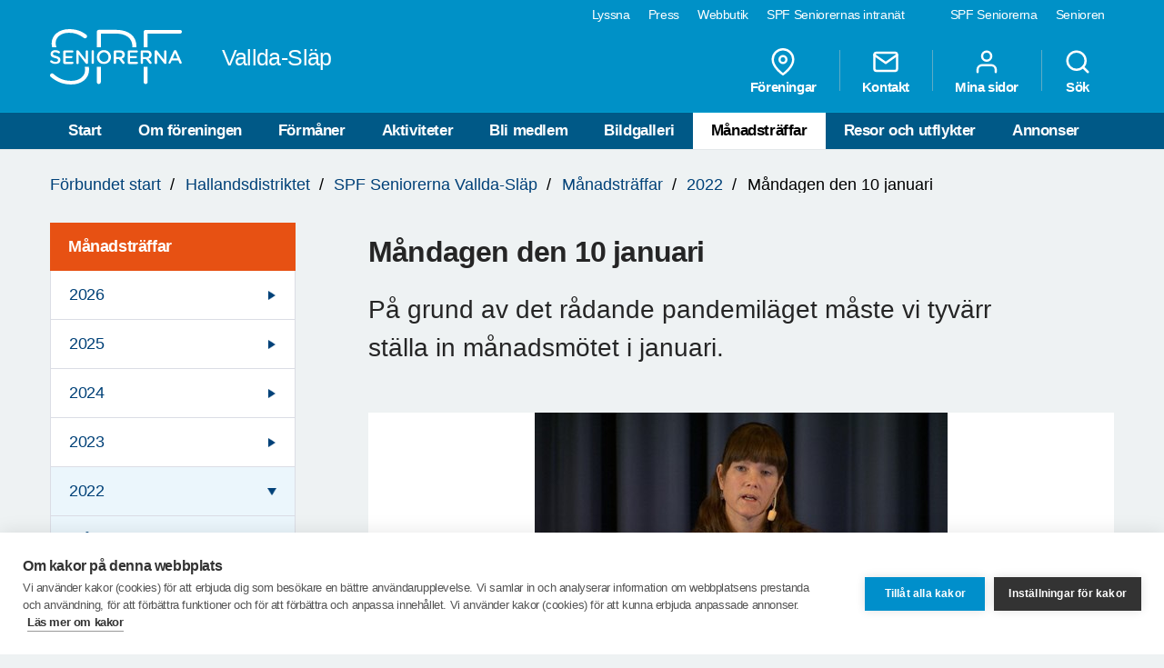

--- FILE ---
content_type: text/html; charset=utf-8
request_url: https://www.spfseniorerna.se/distrikt/hallandsdistriktet/foreningslista/spf-vallda-slap/manadstraffar/2022/tidigare-manadsmoten-2022/mandagen-den-10-januari/
body_size: 14652
content:


<!DOCTYPE html>
<html lang="sv">
<head>
    <meta charset="utf-8">
    <meta http-equiv="Content-Type" content="text/html;charset=UTF-8">
    <meta name="description">
    <meta name="keywords">
    <meta name="viewport" content="width=device-width, initial-scale=1, user-scalable=yes">
    <link rel="manifest" href="/Static/dist/asset-manifest.json?v=mkw7n-GrwsWMC-U6FefEtdt8RYEB9Tn6p40RYPPKvdo">
    <link rel="apple-touch-icon" href="/Static/images/apple-touch-icon.png?v=fINacuIRI7MbX8T71Xgzk7BHFInoxu0aFOAoJBr3DHI">
    <title>SPF Seniorerna - M&#xE5;ndagen den 10 januari</title>

    <link rel="stylesheet" href="/Static/dist/style.bundle.css?v=XgRckhKqfFUM6FRh5RsE7X0Y3E6FO9dFvsGFXkj1KbQ" />
    <script src="/Static/scripts/libs/modernizr.custom.77867.js?v=12pTYZbvry6LPDXGXJ3s4BPce2o48uFruSyWnGGC24E"></script>
    <script src="/Static/scripts/libs/jquery/2.1.3/jquery.min.js?v=G8Sz8jp6FXwep7fKYlPkoZv42EVNrH74ZszVaoEK9wE"></script>

    <script type="text/javascript">var _baLocale = 'se', _baMode = ' ', _rd_ignore_hidden_element = true;</script>
    <script type="text/javascript" src="https://www.browsealoud.com/plus/scripts/ba.js"></script>


    
    <meta name="twitter:card" content="summary_large_image" />
    <meta name="twitter:title" content="M&#xE5;ndagen den 10 januari" />
    <meta name="twitter:description" content="P&#xE5; grund av det r&#xE5;dande pandemil&#xE4;get m&#xE5;ste vi tyv&#xE4;rr st&#xE4;lla in m&#xE5;nadsm&#xF6;tet i januari." />
    <meta name="twitter:url" content="https://www.spfseniorerna.se/distrikt/hallandsdistriktet/foreningslista/spf-vallda-slap/manadstraffar/2022/tidigare-manadsmoten-2022/mandagen-den-10-januari/" />

    <meta name="twitter:image" content="https://cdn.spfseniorerna.se/publishedmedia/4sclsb6sgiqks5cvvw5r/Pia_Gudmundsson.jpg" />
    <meta property="og:image" content="https://cdn.spfseniorerna.se/publishedmedia/4sclsb6sgiqks5cvvw5r/Pia_Gudmundsson.jpg" />

    <meta property="og:title" content="M&#xE5;ndagen den 10 januari" />
    <meta property="og:description" content="P&#xE5; grund av det r&#xE5;dande pandemil&#xE4;get m&#xE5;ste vi tyv&#xE4;rr st&#xE4;lla in m&#xE5;nadsm&#xF6;tet i januari." />
    <meta property="og:url" content="https://www.spfseniorerna.se/distrikt/hallandsdistriktet/foreningslista/spf-vallda-slap/manadstraffar/2022/tidigare-manadsmoten-2022/mandagen-den-10-januari/" />



    <link href="https://www.spfseniorerna.se/distrikt/hallandsdistriktet/foreningslista/spf-vallda-slap/manadstraffar/2022/tidigare-manadsmoten-2022/mandagen-den-10-januari/" rel="canonical" />
    
    
    <script>
!function(T,l,y){var S=T.location,k="script",D="instrumentationKey",C="ingestionendpoint",I="disableExceptionTracking",E="ai.device.",b="toLowerCase",w="crossOrigin",N="POST",e="appInsightsSDK",t=y.name||"appInsights";(y.name||T[e])&&(T[e]=t);var n=T[t]||function(d){var g=!1,f=!1,m={initialize:!0,queue:[],sv:"5",version:2,config:d};function v(e,t){var n={},a="Browser";return n[E+"id"]=a[b](),n[E+"type"]=a,n["ai.operation.name"]=S&&S.pathname||"_unknown_",n["ai.internal.sdkVersion"]="javascript:snippet_"+(m.sv||m.version),{time:function(){var e=new Date;function t(e){var t=""+e;return 1===t.length&&(t="0"+t),t}return e.getUTCFullYear()+"-"+t(1+e.getUTCMonth())+"-"+t(e.getUTCDate())+"T"+t(e.getUTCHours())+":"+t(e.getUTCMinutes())+":"+t(e.getUTCSeconds())+"."+((e.getUTCMilliseconds()/1e3).toFixed(3)+"").slice(2,5)+"Z"}(),iKey:e,name:"Microsoft.ApplicationInsights."+e.replace(/-/g,"")+"."+t,sampleRate:100,tags:n,data:{baseData:{ver:2}}}}var h=d.url||y.src;if(h){function a(e){var t,n,a,i,r,o,s,c,u,p,l;g=!0,m.queue=[],f||(f=!0,t=h,s=function(){var e={},t=d.connectionString;if(t)for(var n=t.split(";"),a=0;a<n.length;a++){var i=n[a].split("=");2===i.length&&(e[i[0][b]()]=i[1])}if(!e[C]){var r=e.endpointsuffix,o=r?e.location:null;e[C]="https://"+(o?o+".":"")+"dc."+(r||"services.visualstudio.com")}return e}(),c=s[D]||d[D]||"",u=s[C],p=u?u+"/v2/track":d.endpointUrl,(l=[]).push((n="SDK LOAD Failure: Failed to load Application Insights SDK script (See stack for details)",a=t,i=p,(o=(r=v(c,"Exception")).data).baseType="ExceptionData",o.baseData.exceptions=[{typeName:"SDKLoadFailed",message:n.replace(/\./g,"-"),hasFullStack:!1,stack:n+"\nSnippet failed to load ["+a+"] -- Telemetry is disabled\nHelp Link: https://go.microsoft.com/fwlink/?linkid=2128109\nHost: "+(S&&S.pathname||"_unknown_")+"\nEndpoint: "+i,parsedStack:[]}],r)),l.push(function(e,t,n,a){var i=v(c,"Message"),r=i.data;r.baseType="MessageData";var o=r.baseData;return o.message='AI (Internal): 99 message:"'+("SDK LOAD Failure: Failed to load Application Insights SDK script (See stack for details) ("+n+")").replace(/\"/g,"")+'"',o.properties={endpoint:a},i}(0,0,t,p)),function(e,t){if(JSON){var n=T.fetch;if(n&&!y.useXhr)n(t,{method:N,body:JSON.stringify(e),mode:"cors"});else if(XMLHttpRequest){var a=new XMLHttpRequest;a.open(N,t),a.setRequestHeader("Content-type","application/json"),a.send(JSON.stringify(e))}}}(l,p))}function i(e,t){f||setTimeout(function(){!t&&m.core||a()},500)}var e=function(){var n=l.createElement(k);n.src=h;var e=y[w];return!e&&""!==e||"undefined"==n[w]||(n[w]=e),n.onload=i,n.onerror=a,n.onreadystatechange=function(e,t){"loaded"!==n.readyState&&"complete"!==n.readyState||i(0,t)},n}();y.ld<0?l.getElementsByTagName("head")[0].appendChild(e):setTimeout(function(){l.getElementsByTagName(k)[0].parentNode.appendChild(e)},y.ld||0)}try{m.cookie=l.cookie}catch(p){}function t(e){for(;e.length;)!function(t){m[t]=function(){var e=arguments;g||m.queue.push(function(){m[t].apply(m,e)})}}(e.pop())}var n="track",r="TrackPage",o="TrackEvent";t([n+"Event",n+"PageView",n+"Exception",n+"Trace",n+"DependencyData",n+"Metric",n+"PageViewPerformance","start"+r,"stop"+r,"start"+o,"stop"+o,"addTelemetryInitializer","setAuthenticatedUserContext","clearAuthenticatedUserContext","flush"]),m.SeverityLevel={Verbose:0,Information:1,Warning:2,Error:3,Critical:4};var s=(d.extensionConfig||{}).ApplicationInsightsAnalytics||{};if(!0!==d[I]&&!0!==s[I]){var c="onerror";t(["_"+c]);var u=T[c];T[c]=function(e,t,n,a,i){var r=u&&u(e,t,n,a,i);return!0!==r&&m["_"+c]({message:e,url:t,lineNumber:n,columnNumber:a,error:i}),r},d.autoExceptionInstrumented=!0}return m}(y.cfg);function a(){y.onInit&&y.onInit(n)}(T[t]=n).queue&&0===n.queue.length?(n.queue.push(a),n.trackPageView({})):a()}(window,document,{src: "https://js.monitor.azure.com/scripts/b/ai.2.gbl.min.js", crossOrigin: "anonymous", cfg: {instrumentationKey: 'a36d2588-aca9-4349-b2fd-a59d290134c1', disableCookiesUsage: false }});
</script>

    <!-- Google Tag Manager -->
    <script type="text/javascript">
        (function (w, d, s, l, i) {
            w[l] = w[l] || []; w[l].push({
                'gtm.start':
                    new Date().getTime(), event: 'gtm.js'
            }); var f = d.getElementsByTagName(s)[0],
                j = d.createElement(s), dl = l != 'dataLayer' ? '&l=' + l : ''; j.async = true; j.src =
                    'https://www.googletagmanager.com/gtm.js?id=' + i + dl; f.parentNode.insertBefore(j, f);
        })(window, document, 'script', 'dataLayer', 'GTM-K2Q8QXH');
    </script>
    <!-- End Google Tag Manager -->
</head>

<body>
    

    <!-- Google Tag Manager (noscript) -->
    <noscript>
        <iframe src="https://www.googletagmanager.com/ns.html?id=GTM-K2Q8QXH"
                height="0" width="0" style="display:none;visibility:hidden"></iframe>
    </noscript>
    <!-- End Google Tag Manager (noscript) -->

    <div id="page-wrapper">
<ul id="skip">
    <li><a href="#content" tabindex="2" accesskey="2" title="Gå till innehåll">Till övergripande innehåll</a></li>
</ul>
<header id="head" class="compounds  site-head" role="banner">
    <div id="site-nav" class="site-nav-wrapper hidden-xs">
        <div class="container">
            <nav class="primary-nav" role="navigation">
                <ul role="menubar">
                        <li class="active">
                            <a href="/" role="menuitem" tabindex="4" title="SPF Seniorerna" class=active target="_blank">
                                SPF Seniorerna
                            </a>
                        </li>
                        <li class="">
                            <a href="http://www.senioren.se/" role="menuitem" tabindex="4" title="Senioren"  target="_blank">
                                Senioren
                            </a>
                        </li>
                </ul>
            </nav>
            <nav class="secondary-nav" role="navigation">
                <ul role="menubar">
                            <li>
                                <a id="bapluslogo" class="logo browsealoud" onclick="toggleBar();" href="javascript:void(0);" role="menuitem" tabindex="3" title="Lyssna" target="_blank">
                                    Lyssna
                                </a>
                            </li>
                            <li>
                                <a href="https://via.tt.se/pressrum/spf-seniorerna?publisherId=3236146" role="menuitem" tabindex="3" title="Press" target="_blank">
                                    Press
                                </a>
                            </li>
                            <li>
                                <a href="https://www.jsonshop.se/spfseniorerna" role="menuitem" tabindex="3" title="Webbutik" target="_blank">
                                    Webbutik
                                </a>
                            </li>
                            <li>
                                <a href="https://spf.foreningssupport.se/" role="menuitem" tabindex="3" title="SPF Seniorernas intran&#xE4;t" target="_blank">
                                    SPF Seniorernas intran&#xE4;t
                                </a>
                            </li>
                </ul>

            </nav>
        </div>
    </div>
<div class="container">
    <a href="https://www.spfseniorerna.se/distrikt/hallandsdistriktet/foreningslista/spf-vallda-slap/" class="site-logo pull-left" rel="home" accesskey="1" title="SPF Seniorerna">
        <img src="/Static/images/spf_logo_white.svg" data-fallback="/Static/images/spf_logo_white.png" alt="spf.se" />
        <h1 class="">
             Vallda-Sl&#xE4;p
        </h1>
    </a>
    <nav id="global-navigation" class="global-nav pull-right" role="navigation">
        <ul role="menubar">
                        <li class="hidden-sm">
                            <a href="/distrikt/hallandsdistriktet/foreningslista/spf-vallda-slap/foreningar/" role="menuitem" class="header__icons" title="F&#xF6;reningar">
                                    
                                    <span>
<svg class="feather">
    <use xlink:href="/Static/gfx/svg/feather-sprite.svg#map-pin" href="/Static/gfx/svg/feather-sprite.svg#map-pin"/>
</svg></span>
                                F&#xF6;reningar
                            </a>
                        </li>
                        <li class="hidden-sm">
                            <a href="~/link/019f4d2359be43919ec0371761b7fa94.aspx" role="menuitem" class="header__icons" title="Kontakt">
                                    
                                    <span>
<svg class="feather">
    <use xlink:href="/Static/gfx/svg/feather-sprite.svg#mail" href="/Static/gfx/svg/feather-sprite.svg#mail"/>
</svg></span>
                                Kontakt
                            </a>
                        </li>
                        <li class="hidden-sm hidden-xs">

                                <a href="/inloggningssida/" class="header__icons" role="menuitem" title="Mina sidor">
                                    <span class="inverted">
<svg class="feather">
    <use xlink:href="/Static/gfx/svg/feather-sprite.svg#user" href="/Static/gfx/svg/feather-sprite.svg#user"/>
</svg></span>
                                    Mina sidor
                                </a>

                        </li>
                        <li class="search-trigger show">
                            <a href="/distrikt/hallandsdistriktet/foreningslista/spf-vallda-slap/sok/" role="menuitem" class="header__icons" title="S&#xF6;k">
                                    
                                    <span>
<svg class="feather">
    <use xlink:href="/Static/gfx/svg/feather-sprite.svg#search" href="/Static/gfx/svg/feather-sprite.svg#search"/>
</svg></span>
                                S&#xF6;k
                            </a>
                        </li>
            <li class="visible-sm visible-xs main-nav-trigger">
                <a href="#" class="header__icons" role="menuitem" title="Meny">
                    <span>
<svg class="feather">
    <use xlink:href="/Static/gfx/svg/feather-sprite.svg#menu" href="/Static/gfx/svg/feather-sprite.svg#menu"/>
</svg></span>
                    Meny
                </a>
            </li>
        </ul>
    </nav>
</div>
    <nav id="main-navigation" class="main-nav hidden-xs hidden-sm" role="navigation">
        <div class="container">
            <ul role="menubar">
                <li class=><a class="" href="/distrikt/hallandsdistriktet/foreningslista/spf-vallda-slap/">Start</a></li>
                <li class=>
                                    <a class="" href="/distrikt/hallandsdistriktet/foreningslista/spf-vallda-slap/om-foreningen/">Om f&#xF6;reningen</a>
                                </li><li class=>
                                    <a class="" href="/distrikt/hallandsdistriktet/foreningslista/spf-vallda-slap/formaner/">F&#xF6;rm&#xE5;ner</a>
                                </li><li class=>
                                    <a class="" href="/distrikt/hallandsdistriktet/foreningslista/spf-vallda-slap/aktiviteter/">Aktiviteter</a>
                                </li><li class=>
                                    <a class="" href="/distrikt/hallandsdistriktet/foreningslista/spf-vallda-slap/bli-medlem/">Bli medlem</a>
                                </li><li class=>
                                    <a class="" href="/distrikt/hallandsdistriktet/foreningslista/spf-vallda-slap/bildgalleri/">Bildgalleri</a>
                                </li><li class=active>
                                    <a class="active" href="/distrikt/hallandsdistriktet/foreningslista/spf-vallda-slap/manadstraffar/">M&#xE5;nadstr&#xE4;ffar</a>
                                </li><li class=>
                                    <a class="" href="/distrikt/hallandsdistriktet/foreningslista/spf-vallda-slap/resor-och-utflykter/">Resor och utflykter</a>
                                </li><li class=>
                                    <a class="" href="/distrikt/hallandsdistriktet/foreningslista/spf-vallda-slap/annonser/">Annonser</a>
                                </li>

            </ul>
        </div>
    </nav>
    <nav id="main-navigation-mobile" class="main-nav-mobile" role="navigation">
        <div class="container">
            <ul role="menubar">
                <li class=>
                    <a class="" href="/distrikt/hallandsdistriktet/foreningslista/spf-vallda-slap/">Start</a>
                </li>
                    <li class=" ">
                                <a href="https://www.spfseniorerna.se/distrikt/hallandsdistriktet/foreningslista/spf-vallda-slap/om-foreningen/" role="menuitem">
                                    Om f&#xF6;reningen
                                    <span class="dropdown-trigger"></span>
                                </a>
                                
        <ul class="">
                <li class="sub-nav__menuitem--has-children   ">
                    <a href="https://www.spfseniorerna.se/distrikt/hallandsdistriktet/foreningslista/spf-vallda-slap/om-foreningen/kontakta-oss/" role="menuitem">
                        Kontakta oss
                            <span class="dropdown-trigger"></span>
                    </a>

                    
        <ul class="">
                <li class="  ">
                    <a href="https://www.spfseniorerna.se/distrikt/hallandsdistriktet/foreningslista/spf-vallda-slap/om-foreningen/kontakta-oss/styrelsen/" role="menuitem">
                        Styrelsen
                    </a>

                    

                </li>
                <li class="  ">
                    <a href="https://www.spfseniorerna.se/distrikt/hallandsdistriktet/foreningslista/spf-vallda-slap/om-foreningen/kontakta-oss/funktionarer/" role="menuitem">
                        Funktion&#xE4;rer
                    </a>

                    

                </li>
        </ul>

                </li>
                <li class="  ">
                    <a href="https://www.spfseniorerna.se/distrikt/hallandsdistriktet/foreningslista/spf-vallda-slap/om-foreningen/spf-vallda-slaps-lokala-integritetspolicy/" role="menuitem">
                        SPF Vallda-Sl&#xE4;ps lokala integritetspolicy
                    </a>

                    

                </li>
                <li class="sub-nav__menuitem--has-children   ">
                    <a href="https://www.spfseniorerna.se/distrikt/hallandsdistriktet/foreningslista/spf-vallda-slap/om-foreningen/bokslutsinformation-2025/" role="menuitem">
                        Bokslutsinformation 2025
                            <span class="dropdown-trigger"></span>
                    </a>

                    
        <ul class="">
                <li class="  ">
                    <a href="https://www.spfseniorerna.se/distrikt/hallandsdistriktet/foreningslista/spf-vallda-slap/om-foreningen/bokslutsinformation-2025/verksamhetsberattelse-2025/" role="menuitem">
                        Verksamhetsber&#xE4;ttelse 2025
                    </a>

                    

                </li>
                <li class="  ">
                    <a href="https://www.spfseniorerna.se/distrikt/hallandsdistriktet/foreningslista/spf-vallda-slap/om-foreningen/bokslutsinformation-2025/verksamhetsplan-2026/" role="menuitem">
                        Verksamhetsplan 2026
                    </a>

                    

                </li>
                <li class="  ">
                    <a href="https://www.spfseniorerna.se/distrikt/hallandsdistriktet/foreningslista/spf-vallda-slap/om-foreningen/bokslutsinformation-2025/valberedningen-2026/" role="menuitem">
                        Valberedningen 2026
                    </a>

                    

                </li>
        </ul>

                </li>
                <li class="sub-nav__menuitem--has-children   ">
                    <a href="https://www.spfseniorerna.se/distrikt/hallandsdistriktet/foreningslista/spf-vallda-slap/om-foreningen/bokslutsinformation-2024/" role="menuitem">
                        Bokslutsinformation 2024
                            <span class="dropdown-trigger"></span>
                    </a>

                    
        <ul class="">
                <li class="  ">
                    <a href="https://www.spfseniorerna.se/distrikt/hallandsdistriktet/foreningslista/spf-vallda-slap/om-foreningen/bokslutsinformation-2024/verksamhetsberattelse-2024/" role="menuitem">
                        Verksamhetsber&#xE4;ttelse 2024
                    </a>

                    

                </li>
                <li class="  ">
                    <a href="https://www.spfseniorerna.se/distrikt/hallandsdistriktet/foreningslista/spf-vallda-slap/om-foreningen/bokslutsinformation-2024/verksamhetsplan-2025/" role="menuitem">
                        Verksamhetsplan 2025
                    </a>

                    

                </li>
                <li class="  ">
                    <a href="https://www.spfseniorerna.se/distrikt/hallandsdistriktet/foreningslista/spf-vallda-slap/om-foreningen/bokslutsinformation-2024/valberedningen-2025/" role="menuitem">
                        Valberedningen 2025
                    </a>

                    

                </li>
        </ul>

                </li>
                <li class="sub-nav__menuitem--has-children   ">
                    <a href="https://www.spfseniorerna.se/distrikt/hallandsdistriktet/foreningslista/spf-vallda-slap/om-foreningen/bokslutsinformation-2023/" role="menuitem">
                        Bokslutsinformation 2023
                            <span class="dropdown-trigger"></span>
                    </a>

                    
        <ul class="">
                <li class="  ">
                    <a href="https://www.spfseniorerna.se/distrikt/hallandsdistriktet/foreningslista/spf-vallda-slap/om-foreningen/bokslutsinformation-2023/verksamhetsberattelse-2023/" role="menuitem">
                        Verksamhetsber&#xE4;ttelse 2023
                    </a>

                    

                </li>
                <li class="  ">
                    <a href="https://www.spfseniorerna.se/distrikt/hallandsdistriktet/foreningslista/spf-vallda-slap/om-foreningen/bokslutsinformation-2023/verksamhetsplan-2024/" role="menuitem">
                        Verksamhetsplan 2024
                    </a>

                    

                </li>
                <li class="  ">
                    <a href="https://www.spfseniorerna.se/distrikt/hallandsdistriktet/foreningslista/spf-vallda-slap/om-foreningen/bokslutsinformation-2023/ekonomisk-redovisning-2023/" role="menuitem">
                        Ekonomisk redovisning 2023
                    </a>

                    

                </li>
                <li class="  ">
                    <a href="https://www.spfseniorerna.se/distrikt/hallandsdistriktet/foreningslista/spf-vallda-slap/om-foreningen/bokslutsinformation-2023/utfall-2023-budget-2024/" role="menuitem">
                        Utfall 2023 Budget 2024
                    </a>

                    

                </li>
                <li class="  ">
                    <a href="https://www.spfseniorerna.se/distrikt/hallandsdistriktet/foreningslista/spf-vallda-slap/om-foreningen/bokslutsinformation-2023/balansrapport-2023/" role="menuitem">
                        Balansrapport 2023
                    </a>

                    

                </li>
                <li class="  ">
                    <a href="https://www.spfseniorerna.se/distrikt/hallandsdistriktet/foreningslista/spf-vallda-slap/om-foreningen/bokslutsinformation-2023/funktionarslista-2024/" role="menuitem">
                        Funktion&#xE4;rslista 2024
                    </a>

                    

                </li>
                <li class="  ">
                    <a href="https://www.spfseniorerna.se/distrikt/hallandsdistriktet/foreningslista/spf-vallda-slap/om-foreningen/bokslutsinformation-2023/valberedningen-2024/" role="menuitem">
                        Valberedningen 2024
                    </a>

                    

                </li>
        </ul>

                </li>
                <li class="sub-nav__menuitem--has-children   ">
                    <a href="https://www.spfseniorerna.se/distrikt/hallandsdistriktet/foreningslista/spf-vallda-slap/om-foreningen/bokslutsinformation-2022/" role="menuitem">
                        Bokslutsinformation 2022
                            <span class="dropdown-trigger"></span>
                    </a>

                    
        <ul class="">
                <li class="  ">
                    <a href="https://www.spfseniorerna.se/distrikt/hallandsdistriktet/foreningslista/spf-vallda-slap/om-foreningen/bokslutsinformation-2022/verksamhetsberattelse-2022/" role="menuitem">
                        Verksamhetsber&#xE4;ttelse 2022
                    </a>

                    

                </li>
                <li class="  ">
                    <a href="https://www.spfseniorerna.se/distrikt/hallandsdistriktet/foreningslista/spf-vallda-slap/om-foreningen/bokslutsinformation-2022/verksamhetsplan-2023/" role="menuitem">
                        Verksamhetsplan 2023
                    </a>

                    

                </li>
                <li class="  ">
                    <a href="https://www.spfseniorerna.se/distrikt/hallandsdistriktet/foreningslista/spf-vallda-slap/om-foreningen/bokslutsinformation-2022/ekonomisk-redovisning-2022/" role="menuitem">
                        Ekonomisk Redovisning 2022
                    </a>

                    

                </li>
                <li class="  ">
                    <a href="https://www.spfseniorerna.se/distrikt/hallandsdistriktet/foreningslista/spf-vallda-slap/om-foreningen/bokslutsinformation-2022/resultatbudget-2023/" role="menuitem">
                        Resultatbudget 2023
                    </a>

                    

                </li>
                <li class="  ">
                    <a href="https://www.spfseniorerna.se/distrikt/hallandsdistriktet/foreningslista/spf-vallda-slap/om-foreningen/bokslutsinformation-2022/ekonomisk-redovisning-infor-2023/" role="menuitem">
                        Ekonomisk redovisning inf&#xF6;r 2023
                    </a>

                    

                </li>
                <li class="  ">
                    <a href="https://www.spfseniorerna.se/distrikt/hallandsdistriktet/foreningslista/spf-vallda-slap/om-foreningen/bokslutsinformation-2022/valberedningen-2023/" role="menuitem">
                        Valberedningen 2023
                    </a>

                    

                </li>
                <li class="  ">
                    <a href="https://www.spfseniorerna.se/distrikt/hallandsdistriktet/foreningslista/spf-vallda-slap/om-foreningen/bokslutsinformation-2022/funktionarslista/" role="menuitem">
                        Funktion&#xE4;rslista
                    </a>

                    

                </li>
        </ul>

                </li>
                <li class="sub-nav__menuitem--has-children   ">
                    <a href="https://www.spfseniorerna.se/distrikt/hallandsdistriktet/foreningslista/spf-vallda-slap/om-foreningen/bokslutsinformation-20202/" role="menuitem">
                        Bokslutsinformation 2021
                            <span class="dropdown-trigger"></span>
                    </a>

                    
        <ul class="">
                <li class="  ">
                    <a href="https://www.spfseniorerna.se/distrikt/hallandsdistriktet/foreningslista/spf-vallda-slap/om-foreningen/bokslutsinformation-20202/verksamhetsberattelse-2021/" role="menuitem">
                        Verksamhetsber&#xE4;ttelse 2021
                    </a>

                    

                </li>
                <li class="  ">
                    <a href="https://www.spfseniorerna.se/distrikt/hallandsdistriktet/foreningslista/spf-vallda-slap/om-foreningen/bokslutsinformation-20202/verksamhetsplan/" role="menuitem">
                        Verksamhetsplan
                    </a>

                    

                </li>
                <li class="  ">
                    <a href="https://www.spfseniorerna.se/distrikt/hallandsdistriktet/foreningslista/spf-vallda-slap/om-foreningen/bokslutsinformation-20202/ekonomisk-redovisning-2021/" role="menuitem">
                        Ekonomisk Redovisning 2021
                    </a>

                    

                </li>
                <li class="  ">
                    <a href="https://www.spfseniorerna.se/distrikt/hallandsdistriktet/foreningslista/spf-vallda-slap/om-foreningen/bokslutsinformation-20202/resultatbudget-2022/" role="menuitem">
                        Resultatbudget 2022
                    </a>

                    

                </li>
                <li class="  ">
                    <a href="https://www.spfseniorerna.se/distrikt/hallandsdistriktet/foreningslista/spf-vallda-slap/om-foreningen/bokslutsinformation-20202/ekonomisk-redovisning-infor-2022/" role="menuitem">
                        Ekonomisk Redovisning inf&#xF6;r 2022
                    </a>

                    

                </li>
                <li class="  ">
                    <a href="https://www.spfseniorerna.se/distrikt/hallandsdistriktet/foreningslista/spf-vallda-slap/om-foreningen/bokslutsinformation-20202/valberedningens-forslag/" role="menuitem">
                        Valberedningens f&#xF6;rslag
                    </a>

                    

                </li>
                <li class="  ">
                    <a href="https://www.spfseniorerna.se/distrikt/hallandsdistriktet/foreningslista/spf-vallda-slap/om-foreningen/bokslutsinformation-20202/funktionarslista-2022/" role="menuitem">
                        Funktion&#xE4;rslista 2022
                    </a>

                    

                </li>
                <li class="  ">
                    <a href="https://www.spfseniorerna.se/distrikt/hallandsdistriktet/foreningslista/spf-vallda-slap/om-foreningen/bokslutsinformation-20202/arsmotesprotokoll/" role="menuitem">
                        &#xC5;rsm&#xF6;tesprotokoll
                    </a>

                    

                </li>
        </ul>

                </li>
                <li class="sub-nav__menuitem--has-children   ">
                    <a href="https://www.spfseniorerna.se/distrikt/hallandsdistriktet/foreningslista/spf-vallda-slap/om-foreningen/bokslutsinformation-2020/" role="menuitem">
                        Bokslutsinformation 2020
                            <span class="dropdown-trigger"></span>
                    </a>

                    
        <ul class="">
                <li class="  ">
                    <a href="https://www.spfseniorerna.se/distrikt/hallandsdistriktet/foreningslista/spf-vallda-slap/om-foreningen/bokslutsinformation-2020/foredragningslista/" role="menuitem">
                        F&#xF6;redragningslista
                    </a>

                    

                </li>
                <li class="  ">
                    <a href="https://www.spfseniorerna.se/distrikt/hallandsdistriktet/foreningslista/spf-vallda-slap/om-foreningen/bokslutsinformation-2020/verksamhetsberattelse-2020/" role="menuitem">
                        Verksamhetsber&#xE4;ttelse 2020
                    </a>

                    

                </li>
                <li class="  ">
                    <a href="https://www.spfseniorerna.se/distrikt/hallandsdistriktet/foreningslista/spf-vallda-slap/om-foreningen/bokslutsinformation-2020/verksamhetsplan-2021/" role="menuitem">
                        Verksamhetsplan 2021
                    </a>

                    

                </li>
                <li class="  ">
                    <a href="https://www.spfseniorerna.se/distrikt/hallandsdistriktet/foreningslista/spf-vallda-slap/om-foreningen/bokslutsinformation-2020/ekonomisk-redovisning-2020/" role="menuitem">
                        Ekonomisk Redovisning 2020
                    </a>

                    

                </li>
                <li class="  ">
                    <a href="https://www.spfseniorerna.se/distrikt/hallandsdistriktet/foreningslista/spf-vallda-slap/om-foreningen/bokslutsinformation-2020/balansrakning/" role="menuitem">
                        Balansr&#xE4;kning
                    </a>

                    

                </li>
                <li class="  ">
                    <a href="https://www.spfseniorerna.se/distrikt/hallandsdistriktet/foreningslista/spf-vallda-slap/om-foreningen/bokslutsinformation-2020/resultatrakning/" role="menuitem">
                        Resultatr&#xE4;kning
                    </a>

                    

                </li>
                <li class="  ">
                    <a href="https://www.spfseniorerna.se/distrikt/hallandsdistriktet/foreningslista/spf-vallda-slap/om-foreningen/bokslutsinformation-2020/budget-2021/" role="menuitem">
                        Budget 2021
                    </a>

                    

                </li>
                <li class="  ">
                    <a href="https://www.spfseniorerna.se/distrikt/hallandsdistriktet/foreningslista/spf-vallda-slap/om-foreningen/bokslutsinformation-2020/valberedningen/" role="menuitem">
                        Valberedningen
                    </a>

                    

                </li>
                <li class="  ">
                    <a href="https://www.spfseniorerna.se/distrikt/hallandsdistriktet/foreningslista/spf-vallda-slap/om-foreningen/bokslutsinformation-2020/funktionarer/" role="menuitem">
                        Funktion&#xE4;rer
                    </a>

                    

                </li>
                <li class="  ">
                    <a href="https://www.spfseniorerna.se/distrikt/hallandsdistriktet/foreningslista/spf-vallda-slap/om-foreningen/bokslutsinformation-2020/arsmotesprotokoll/" role="menuitem">
                        &#xC5;rsm&#xF6;tesprotokoll
                    </a>

                    

                </li>
                <li class="  ">
                    <a href="https://www.spfseniorerna.se/distrikt/hallandsdistriktet/foreningslista/spf-vallda-slap/om-foreningen/bokslutsinformation-2020/rapport/" role="menuitem">
                        Rapport
                    </a>

                    

                </li>
        </ul>

                </li>
                <li class="sub-nav__menuitem--has-children   ">
                    <a href="https://www.spfseniorerna.se/distrikt/hallandsdistriktet/foreningslista/spf-vallda-slap/om-foreningen/bokslutsinformation-2019/" role="menuitem">
                        Bokslutsinformation 2019
                            <span class="dropdown-trigger"></span>
                    </a>

                    
        <ul class="">
                <li class="  ">
                    <a href="https://www.spfseniorerna.se/distrikt/hallandsdistriktet/foreningslista/spf-vallda-slap/om-foreningen/bokslutsinformation-2019/foredragningslista/" role="menuitem">
                        F&#xF6;redragningslista
                    </a>

                    

                </li>
                <li class="  ">
                    <a href="https://www.spfseniorerna.se/distrikt/hallandsdistriktet/foreningslista/spf-vallda-slap/om-foreningen/bokslutsinformation-2019/valberedningens-forslag/" role="menuitem">
                        Valberedningens f&#xF6;rslag
                    </a>

                    

                </li>
                <li class="  ">
                    <a href="https://www.spfseniorerna.se/distrikt/hallandsdistriktet/foreningslista/spf-vallda-slap/om-foreningen/bokslutsinformation-2019/verksamhetsberattelse-2019/" role="menuitem">
                        Verksamhetsber&#xE4;ttelse 2019
                    </a>

                    

                </li>
                <li class="  ">
                    <a href="https://www.spfseniorerna.se/distrikt/hallandsdistriktet/foreningslista/spf-vallda-slap/om-foreningen/bokslutsinformation-2019/ekonomisk-redovisning-2019/" role="menuitem">
                        Ekonomisk Redovisning 2019
                    </a>

                    

                </li>
                <li class="  ">
                    <a href="https://www.spfseniorerna.se/distrikt/hallandsdistriktet/foreningslista/spf-vallda-slap/om-foreningen/bokslutsinformation-2019/balansrapport-2019/" role="menuitem">
                        Balansrapport 2019
                    </a>

                    

                </li>
                <li class="  ">
                    <a href="https://www.spfseniorerna.se/distrikt/hallandsdistriktet/foreningslista/spf-vallda-slap/om-foreningen/bokslutsinformation-2019/resultatrapport-2019/" role="menuitem">
                        Resultatrapport 2019
                    </a>

                    

                </li>
                <li class="  ">
                    <a href="https://www.spfseniorerna.se/distrikt/hallandsdistriktet/foreningslista/spf-vallda-slap/om-foreningen/bokslutsinformation-2019/funktionarsforteckning/" role="menuitem">
                        Funktion&#xE4;rsf&#xF6;rteckning
                    </a>

                    

                </li>
                <li class="  ">
                    <a href="https://www.spfseniorerna.se/distrikt/hallandsdistriktet/foreningslista/spf-vallda-slap/om-foreningen/bokslutsinformation-2019/arsmotesprotokoll/" role="menuitem">
                        &#xC5;rsm&#xF6;tesprotokoll
                    </a>

                    

                </li>
                <li class="  ">
                    <a href="https://www.spfseniorerna.se/distrikt/hallandsdistriktet/foreningslista/spf-vallda-slap/om-foreningen/bokslutsinformation-2019/rapport/" role="menuitem">
                        Rapport
                    </a>

                    

                </li>
        </ul>

                </li>
                <li class="  ">
                    <a href="https://www.spfseniorerna.se/distrikt/hallandsdistriktet/foreningslista/spf-vallda-slap/om-foreningen/40-ar-med-spf-vallda-slap/" role="menuitem">
                        40 &#xE5;r med SPF Vallda Sl&#xE4;p
                    </a>

                    

                </li>
        </ul>

                            </li>
                    <li class=" ">
                                <a href="https://www.spfseniorerna.se/distrikt/hallandsdistriktet/foreningslista/spf-vallda-slap/formaner/" role="menuitem">
                                    F&#xF6;rm&#xE5;ner
                                    <span class=""></span>
                                </a>
                                

                            </li>
                    <li class=" ">
                                <a href="https://www.spfseniorerna.se/distrikt/hallandsdistriktet/foreningslista/spf-vallda-slap/aktiviteter/" role="menuitem">
                                    Aktiviteter
                                    <span class="dropdown-trigger"></span>
                                </a>
                                
        <ul class="">
                <li class="  ">
                    <a href="https://www.spfseniorerna.se/distrikt/hallandsdistriktet/foreningslista/spf-vallda-slap/aktiviteter/akvarellgruppen/" role="menuitem">
                        Akvarellgruppen
                    </a>

                    

                </li>
                <li class="  ">
                    <a href="https://www.spfseniorerna.se/distrikt/hallandsdistriktet/foreningslista/spf-vallda-slap/aktiviteter/boule/" role="menuitem">
                        Boule
                    </a>

                    

                </li>
                <li class="  ">
                    <a href="https://www.spfseniorerna.se/distrikt/hallandsdistriktet/foreningslista/spf-vallda-slap/aktiviteter/bridge/" role="menuitem">
                        Bridge
                    </a>

                    

                </li>
                <li class="  ">
                    <a href="https://www.spfseniorerna.se/distrikt/hallandsdistriktet/foreningslista/spf-vallda-slap/aktiviteter/canasta/" role="menuitem">
                        Canasta
                    </a>

                    

                </li>
                <li class="  ">
                    <a href="https://www.spfseniorerna.se/distrikt/hallandsdistriktet/foreningslista/spf-vallda-slap/aktiviteter/hantverk/" role="menuitem">
                        Hantverk
                    </a>

                    

                </li>
                <li class="  ">
                    <a href="https://www.spfseniorerna.se/distrikt/hallandsdistriktet/foreningslista/spf-vallda-slap/aktiviteter/internationella-dansen/" role="menuitem">
                        Internationella Dansen
                    </a>

                    

                </li>
                <li class="  ">
                    <a href="https://www.spfseniorerna.se/distrikt/hallandsdistriktet/foreningslista/spf-vallda-slap/aktiviteter/opera-och-konsert/" role="menuitem">
                        Opera och Konsert
                    </a>

                    

                </li>
                <li class="  ">
                    <a href="https://www.spfseniorerna.se/distrikt/hallandsdistriktet/foreningslista/spf-vallda-slap/aktiviteter/studiebesok2/" role="menuitem">
                        Studiebes&#xF6;k
                    </a>

                    

                </li>
                <li class="  ">
                    <a href="https://www.spfseniorerna.se/distrikt/hallandsdistriktet/foreningslista/spf-vallda-slap/aktiviteter/promenader/" role="menuitem">
                        Promenader
                    </a>

                    

                </li>
                <li class="  ">
                    <a href="https://www.spfseniorerna.se/distrikt/hallandsdistriktet/foreningslista/spf-vallda-slap/aktiviteter/tradgard/" role="menuitem">
                        Tr&#xE4;dg&#xE5;rd
                    </a>

                    

                </li>
                <li class="sub-nav__menuitem--has-children   ">
                    <a href="https://www.spfseniorerna.se/distrikt/hallandsdistriktet/foreningslista/spf-vallda-slap/aktiviteter/vinprovningar/" role="menuitem">
                        Vinprovningar
                            <span class="dropdown-trigger"></span>
                    </a>

                    
        <ul class="">
                <li class="  ">
                    <a href="https://www.spfseniorerna.se/distrikt/hallandsdistriktet/foreningslista/spf-vallda-slap/aktiviteter/vinprovningar/tidigare-vinprovningar/" role="menuitem">
                        Tidigare vinprovningar
                    </a>

                    

                </li>
                <li class="  ">
                    <a href="https://www.spfseniorerna.se/distrikt/hallandsdistriktet/foreningslista/spf-vallda-slap/aktiviteter/vinprovningar/vinkunskap-24-okt2025/" role="menuitem">
                        Vinkunskap 24 okt,2025
                    </a>

                    

                </li>
                <li class="  ">
                    <a href="https://www.spfseniorerna.se/distrikt/hallandsdistriktet/foreningslista/spf-vallda-slap/aktiviteter/vinprovningar/vinkunskap-fredag-2510-kl.16.00" role="menuitem">
                        Vinkunskap fredag 25/10 kl.16.00
                    </a>

                    

                </li>
                <li class="  ">
                    <a href="https://www.spfseniorerna.se/distrikt/hallandsdistriktet/foreningslista/spf-vallda-slap/aktiviteter/vinprovningar/vinkunskap-20-okt.-2023" role="menuitem">
                        Vinkunskap 20 okt. 2023
                    </a>

                    

                </li>
                <li class="  ">
                    <a href="https://www.spfseniorerna.se/distrikt/hallandsdistriktet/foreningslista/spf-vallda-slap/aktiviteter/vinprovningar/vinkunskap-21-oktober/" role="menuitem">
                        Vinkunskap 21 oktober
                    </a>

                    

                </li>
                <li class="  ">
                    <a href="https://www.spfseniorerna.se/distrikt/hallandsdistriktet/foreningslista/spf-vallda-slap/aktiviteter/vinprovningar/vinkunskap/" role="menuitem">
                        Vinkunskap den 24 april
                    </a>

                    

                </li>
        </ul>

                </li>
                <li class="  ">
                    <a href="https://www.spfseniorerna.se/distrikt/hallandsdistriktet/foreningslista/spf-vallda-slap/aktiviteter/digital-inkludering/" role="menuitem">
                        Digital inkludering
                    </a>

                    

                </li>
                <li class="  ">
                    <a href="https://www.spfseniorerna.se/distrikt/hallandsdistriktet/foreningslista/spf-vallda-slap/aktiviteter/hjartlung-raddning-den-12-oktober/" role="menuitem">
                        Hj&#xE4;rt/Lung-r&#xE4;ddning
                    </a>

                    

                </li>
                <li class="sub-nav__menuitem--has-children   ">
                    <a href="https://www.spfseniorerna.se/distrikt/hallandsdistriktet/foreningslista/spf-vallda-slap/aktiviteter/arkiv/" role="menuitem">
                        Arkiv
                            <span class="dropdown-trigger"></span>
                    </a>

                    
        <ul class="">
                <li class="  ">
                    <a href="https://www.spfseniorerna.se/distrikt/hallandsdistriktet/foreningslista/spf-vallda-slap/aktiviteter/arkiv/miss-saigon-5-okt/" role="menuitem">
                        Miss Saigon 5 okt
                    </a>

                    

                </li>
                <li class="  ">
                    <a href="https://www.spfseniorerna.se/distrikt/hallandsdistriktet/foreningslista/spf-vallda-slap/aktiviteter/arkiv/kungsbacka-teater-18-okt/" role="menuitem">
                        Kungsbacka Teater 18 okt
                    </a>

                    

                </li>
                <li class="  ">
                    <a href="https://www.spfseniorerna.se/distrikt/hallandsdistriktet/foreningslista/spf-vallda-slap/aktiviteter/arkiv/goteborgsoperan-den-9-okt.-kl.18.30" role="menuitem">
                        G&#xF6;teborgsoperan den 9 okt. kl.18.30
                    </a>

                    

                </li>
                <li class="  ">
                    <a href="https://www.spfseniorerna.se/distrikt/hallandsdistriktet/foreningslista/spf-vallda-slap/aktiviteter/arkiv/stadsteatern-lordag-5-okt.-kl.15.00" role="menuitem">
                        Stadsteatern l&#xF6;rdag 5 okt. kl.15.00
                    </a>

                    

                </li>
                <li class="  ">
                    <a href="https://www.spfseniorerna.se/distrikt/hallandsdistriktet/foreningslista/spf-vallda-slap/aktiviteter/arkiv/monicas-vals-10-feb.-2024" role="menuitem">
                        Monicas Vals 10 feb. 2024
                    </a>

                    

                </li>
                <li class="  ">
                    <a href="https://www.spfseniorerna.se/distrikt/hallandsdistriktet/foreningslista/spf-vallda-slap/aktiviteter/arkiv/operan-wicked/" role="menuitem">
                        Operan-Wicked
                    </a>

                    

                </li>
                <li class="  ">
                    <a href="https://www.spfseniorerna.se/distrikt/hallandsdistriktet/foreningslista/spf-vallda-slap/aktiviteter/arkiv/musikalparlor/" role="menuitem">
                        Musikalp&#xE4;rlor
                    </a>

                    

                </li>
                <li class="sub-nav__menuitem--has-children   ">
                    <a href="https://www.spfseniorerna.se/distrikt/hallandsdistriktet/foreningslista/spf-vallda-slap/aktiviteter/arkiv/vallda-slap-40-ar/" role="menuitem">
                        Vallda Sl&#xE4;p 40 &#xC5;r
                            <span class="dropdown-trigger"></span>
                    </a>

                    
        <ul class="">
                <li class="  ">
                    <a href="https://www.spfseniorerna.se/distrikt/hallandsdistriktet/foreningslista/spf-vallda-slap/aktiviteter/arkiv/vallda-slap-40-ar/40-arsfesten/" role="menuitem">
                        40 &#xE5;rsfesten
                    </a>

                    

                </li>
        </ul>

                </li>
                <li class="sub-nav__menuitem--has-children   ">
                    <a href="https://www.spfseniorerna.se/distrikt/hallandsdistriktet/foreningslista/spf-vallda-slap/aktiviteter/arkiv/bedragerier/" role="menuitem">
                        Bedr&#xE4;gerier
                            <span class="dropdown-trigger"></span>
                    </a>

                    
        <ul class="">
                <li class="  ">
                    <a href="https://www.spfseniorerna.se/distrikt/hallandsdistriktet/foreningslista/spf-vallda-slap/aktiviteter/arkiv/bedragerier/polisen-4-oktober-2023/" role="menuitem">
                        Polisen 4 oktober 2023
                    </a>

                    

                </li>
        </ul>

                </li>
                <li class="  ">
                    <a href="https://www.spfseniorerna.se/distrikt/hallandsdistriktet/foreningslista/spf-vallda-slap/aktiviteter/arkiv/varens-programblad/" role="menuitem">
                        V&#xE5;rens Programblad
                    </a>

                    

                </li>
                <li class="sub-nav__menuitem--has-children   ">
                    <a href="https://www.spfseniorerna.se/distrikt/hallandsdistriktet/foreningslista/spf-vallda-slap/aktiviteter/arkiv/studiebesok/" role="menuitem">
                        Studiebes&#xF6;k
                            <span class="dropdown-trigger"></span>
                    </a>

                    
        <ul class="">
                <li class="sub-nav__menuitem--has-children   ">
                    <a href="https://www.spfseniorerna.se/distrikt/hallandsdistriktet/foreningslista/spf-vallda-slap/aktiviteter/arkiv/studiebesok/tidigare-studiebesok/" role="menuitem">
                        Tidigare studiebes&#xF6;k
                            <span class="dropdown-trigger"></span>
                    </a>

                    
        <ul class="">
                <li class="sub-nav__menuitem--has-children   ">
                    <a href="https://www.spfseniorerna.se/distrikt/hallandsdistriktet/foreningslista/spf-vallda-slap/aktiviteter/arkiv/studiebesok/tidigare-studiebesok/skf-28-oktober/" role="menuitem">
                        SKF 28 oktober
                            <span class="dropdown-trigger"></span>
                    </a>

                    
        <ul class="">
                <li class="  ">
                    <a href="https://www.spfseniorerna.se/distrikt/hallandsdistriktet/foreningslista/spf-vallda-slap/aktiviteter/arkiv/studiebesok/tidigare-studiebesok/skf-28-oktober/studiebesok-skf-2810--26/" role="menuitem">
                        Studiebes&#xF6;k SKF 28/10 -26
                    </a>

                    

                </li>
        </ul>

                </li>
                <li class="sub-nav__menuitem--has-children   ">
                    <a href="https://www.spfseniorerna.se/distrikt/hallandsdistriktet/foreningslista/spf-vallda-slap/aktiviteter/arkiv/studiebesok/tidigare-studiebesok/clarion-hotell-draken-13-nov/" role="menuitem">
                        Clarion Hotell Draken 13 nov
                            <span class="dropdown-trigger"></span>
                    </a>

                    
        <ul class="">
                <li class="  ">
                    <a href="https://www.spfseniorerna.se/distrikt/hallandsdistriktet/foreningslista/spf-vallda-slap/aktiviteter/arkiv/studiebesok/tidigare-studiebesok/clarion-hotell-draken-13-nov/bilder-hotell-draken-13-nov/" role="menuitem">
                        Bilder Hotell Draken 13 nov
                    </a>

                    

                </li>
        </ul>

                </li>
                <li class="  ">
                    <a href="https://www.spfseniorerna.se/distrikt/hallandsdistriktet/foreningslista/spf-vallda-slap/aktiviteter/arkiv/studiebesok/tidigare-studiebesok/goteborgs-remfabrik-20-feb/" role="menuitem">
                        G&#xF6;teborgs remfabrik 20 feb.
                    </a>

                    

                </li>
                <li class="  ">
                    <a href="https://www.spfseniorerna.se/distrikt/hallandsdistriktet/foreningslista/spf-vallda-slap/aktiviteter/arkiv/studiebesok/tidigare-studiebesok/world-of-volvo-20-mars/" role="menuitem">
                        World of Volvo 20 mars
                    </a>

                    

                </li>
                <li class="  ">
                    <a href="https://www.spfseniorerna.se/distrikt/hallandsdistriktet/foreningslista/spf-vallda-slap/aktiviteter/arkiv/studiebesok/tidigare-studiebesok/aby/" role="menuitem">
                        &#xC5;by
                    </a>

                    

                </li>
                <li class="  ">
                    <a href="https://www.spfseniorerna.se/distrikt/hallandsdistriktet/foreningslista/spf-vallda-slap/aktiviteter/arkiv/studiebesok/tidigare-studiebesok/vallda-sateri/" role="menuitem">
                        Vallda S&#xE4;teri
                    </a>

                    

                </li>
                <li class="  ">
                    <a href="https://www.spfseniorerna.se/distrikt/hallandsdistriktet/foreningslista/spf-vallda-slap/aktiviteter/arkiv/studiebesok/tidigare-studiebesok/grand-curiosa--hotel/" role="menuitem">
                        Grand Curiosa  hotel
                    </a>

                    

                </li>
                <li class="  ">
                    <a href="https://www.spfseniorerna.se/distrikt/hallandsdistriktet/foreningslista/spf-vallda-slap/aktiviteter/arkiv/studiebesok/tidigare-studiebesok/chalmersska-huset/" role="menuitem">
                        Chalmersska huset
                    </a>

                    

                </li>
                <li class="  ">
                    <a href="https://www.spfseniorerna.se/distrikt/hallandsdistriktet/foreningslista/spf-vallda-slap/aktiviteter/arkiv/studiebesok/tidigare-studiebesok/rao-observatorium/" role="menuitem">
                        R&#xE5;&#xF6; observatorium
                    </a>

                    

                </li>
                <li class="  ">
                    <a href="https://www.spfseniorerna.se/distrikt/hallandsdistriktet/foreningslista/spf-vallda-slap/aktiviteter/arkiv/studiebesok/tidigare-studiebesok/torsdagen-23-mars/" role="menuitem">
                        Torsdagen 23 mars
                    </a>

                    

                </li>
                <li class="  ">
                    <a href="https://www.spfseniorerna.se/distrikt/hallandsdistriktet/foreningslista/spf-vallda-slap/aktiviteter/arkiv/studiebesok/tidigare-studiebesok/tisdagen-7-februari/" role="menuitem">
                        Tisdagen 7 februari
                    </a>

                    

                </li>
                <li class="  ">
                    <a href="https://www.spfseniorerna.se/distrikt/hallandsdistriktet/foreningslista/spf-vallda-slap/aktiviteter/arkiv/studiebesok/tidigare-studiebesok/sodra-cell-varo-den-14-maj/" role="menuitem">
                        S&#xF6;dra Cell V&#xE4;r&#xF6; den 14 maj
                    </a>

                    

                </li>
                <li class="  ">
                    <a href="https://www.spfseniorerna.se/distrikt/hallandsdistriktet/foreningslista/spf-vallda-slap/aktiviteter/arkiv/studiebesok/tidigare-studiebesok/hotel-eggers-den-19-november/" role="menuitem">
                        Hotel Eggers den 19 november 2019
                    </a>

                    

                </li>
                <li class="  ">
                    <a href="https://www.spfseniorerna.se/distrikt/hallandsdistriktet/foreningslista/spf-vallda-slap/aktiviteter/arkiv/studiebesok/tidigare-studiebesok/palacehuset-den-18-februari/" role="menuitem">
                        Palacehuset den 18 februari
                    </a>

                    

                </li>
                <li class="  ">
                    <a href="https://www.spfseniorerna.se/distrikt/hallandsdistriktet/foreningslista/spf-vallda-slap/aktiviteter/arkiv/studiebesok/tidigare-studiebesok/ringhals-den-10-oktober/" role="menuitem">
                        Ringhals den 10 oktober 2019
                    </a>

                    

                </li>
                <li class="  ">
                    <a href="https://www.spfseniorerna.se/distrikt/hallandsdistriktet/foreningslista/spf-vallda-slap/aktiviteter/arkiv/studiebesok/tidigare-studiebesok/trafikkontoret-den-14-mars/" role="menuitem">
                        Trafikkontoret den 14 mars 2019
                    </a>

                    

                </li>
                <li class="  ">
                    <a href="https://www.spfseniorerna.se/distrikt/hallandsdistriktet/foreningslista/spf-vallda-slap/aktiviteter/arkiv/studiebesok/tidigare-studiebesok/clarion-hotel-post-den-20-februari/" role="menuitem">
                        Clarion Hotel Post den 20 februari 2019
                    </a>

                    

                </li>
                <li class="  ">
                    <a href="https://www.spfseniorerna.se/distrikt/hallandsdistriktet/foreningslista/spf-vallda-slap/aktiviteter/arkiv/studiebesok/tidigare-studiebesok/elyseum-den-22-november/" role="menuitem">
                        Elyseum den 22 november 2018
                    </a>

                    

                </li>
                <li class="  ">
                    <a href="https://www.spfseniorerna.se/distrikt/hallandsdistriktet/foreningslista/spf-vallda-slap/aktiviteter/arkiv/studiebesok/tidigare-studiebesok/bukowskis-den-4-oktober/" role="menuitem">
                        Bukowskis den 4 oktober 2018
                    </a>

                    

                </li>
                <li class="  ">
                    <a href="https://www.spfseniorerna.se/distrikt/hallandsdistriktet/foreningslista/spf-vallda-slap/aktiviteter/arkiv/studiebesok/tidigare-studiebesok/fabrikstur-pa-volvo-cars-den-30-maj/" role="menuitem">
                        Fabrikstur p&#xE5; Volvo Cars den 30 maj 2018
                    </a>

                    

                </li>
                <li class="  ">
                    <a href="https://www.spfseniorerna.se/distrikt/hallandsdistriktet/foreningslista/spf-vallda-slap/aktiviteter/arkiv/studiebesok/tidigare-studiebesok/radiomuseet-i-goteborg-den-22-mars/" role="menuitem">
                        Radiomus&#xE9;et i G&#xF6;teborg den 22 mars 2018
                    </a>

                    

                </li>
                <li class="  ">
                    <a href="https://www.spfseniorerna.se/distrikt/hallandsdistriktet/foreningslista/spf-vallda-slap/aktiviteter/arkiv/studiebesok/tidigare-studiebesok/synagogan-i-goteborg-den-7-marsny-sida/" role="menuitem">
                        Synagogan i G&#xF6;teborg den 7 mars 2018
                    </a>

                    

                </li>
                <li class="sub-nav__menuitem--has-children   ">
                    <a href="https://www.spfseniorerna.se/distrikt/hallandsdistriktet/foreningslista/spf-vallda-slap/aktiviteter/arkiv/studiebesok/tidigare-studiebesok/momek-tisdagen-den-22-mars/" role="menuitem">
                        Momek, tisdagen den 22 mars
                            <span class="dropdown-trigger"></span>
                    </a>

                    
        <ul class="">
                <li class="  ">
                    <a href="https://www.spfseniorerna.se/distrikt/hallandsdistriktet/foreningslista/spf-vallda-slap/aktiviteter/arkiv/studiebesok/tidigare-studiebesok/momek-tisdagen-den-22-mars/momek-foton/" role="menuitem">
                        Momek foton
                    </a>

                    

                </li>
        </ul>

                </li>
        </ul>

                </li>
                <li class="  ">
                    <a href="https://www.spfseniorerna.se/distrikt/hallandsdistriktet/foreningslista/spf-vallda-slap/aktiviteter/arkiv/studiebesok/renova-8-oktober/" role="menuitem">
                        Renova 8 oktober
                    </a>

                    

                </li>
                <li class="  ">
                    <a href="https://www.spfseniorerna.se/distrikt/hallandsdistriktet/foreningslista/spf-vallda-slap/aktiviteter/arkiv/studiebesok/renova-12-november/" role="menuitem">
                        Renova 12 november
                    </a>

                    

                </li>
                <li class="  ">
                    <a href="https://www.spfseniorerna.se/distrikt/hallandsdistriktet/foreningslista/spf-vallda-slap/aktiviteter/arkiv/studiebesok/sodra-cell-varobruk-torsdagen-den-28-april/" role="menuitem">
                        S&#xF6;dra Cell, V&#xE4;r&#xF6;bruk torsdagen den 28 april
                    </a>

                    

                </li>
                <li class="  ">
                    <a href="https://www.spfseniorerna.se/distrikt/hallandsdistriktet/foreningslista/spf-vallda-slap/aktiviteter/arkiv/studiebesok/tisdagen-den-13-september/" role="menuitem">
                        Tisdagen den 13 september
                    </a>

                    

                </li>
                <li class="  ">
                    <a href="https://www.spfseniorerna.se/distrikt/hallandsdistriktet/foreningslista/spf-vallda-slap/aktiviteter/arkiv/studiebesok/torsdagen-den-20-oktober/" role="menuitem">
                        Torsdagen den 20 oktober
                    </a>

                    

                </li>
                <li class="  ">
                    <a href="https://www.spfseniorerna.se/distrikt/hallandsdistriktet/foreningslista/spf-vallda-slap/aktiviteter/arkiv/studiebesok/tisdagen-den-15-november/" role="menuitem">
                        Tisdagen den 15 november
                    </a>

                    

                </li>
                <li class="  ">
                    <a href="https://www.spfseniorerna.se/distrikt/hallandsdistriktet/foreningslista/spf-vallda-slap/aktiviteter/arkiv/studiebesok/studiebesok-hosten-2022/" role="menuitem">
                        Studiebes&#xF6;k h&#xF6;sten 2022
                    </a>

                    

                </li>
        </ul>

                </li>
                <li class="  ">
                    <a href="https://www.spfseniorerna.se/distrikt/hallandsdistriktet/foreningslista/spf-vallda-slap/aktiviteter/arkiv/boule-hosten-2022/" role="menuitem">
                        Boule h&#xF6;sten 2022
                    </a>

                    

                </li>
                <li class="  ">
                    <a href="https://www.spfseniorerna.se/distrikt/hallandsdistriktet/foreningslista/spf-vallda-slap/aktiviteter/arkiv/hosten-2020/" role="menuitem">
                        H&#xF6;sten 2020
                    </a>

                    

                </li>
                <li class="  ">
                    <a href="https://www.spfseniorerna.se/distrikt/hallandsdistriktet/foreningslista/spf-vallda-slap/aktiviteter/arkiv/sommar/" role="menuitem">
                        H&#xF6;st
                    </a>

                    

                </li>
                <li class="sub-nav__menuitem--has-children   ">
                    <a href="https://www.spfseniorerna.se/distrikt/hallandsdistriktet/foreningslista/spf-vallda-slap/aktiviteter/arkiv/temadag-den-30-oktober/" role="menuitem">
                        Tidigare Temadagar
                            <span class="dropdown-trigger"></span>
                    </a>

                    
        <ul class="">
                <li class="  ">
                    <a href="https://www.spfseniorerna.se/distrikt/hallandsdistriktet/foreningslista/spf-vallda-slap/aktiviteter/arkiv/temadag-den-30-oktober/aterstart/" role="menuitem">
                        &#xC5;terstart
                    </a>

                    

                </li>
                <li class="  ">
                    <a href="https://www.spfseniorerna.se/distrikt/hallandsdistriktet/foreningslista/spf-vallda-slap/aktiviteter/arkiv/temadag-den-30-oktober/aktuellt-december-2020/" role="menuitem">
                        Aktuellt v&#xE5;ren 2021
                    </a>

                    

                </li>
                <li class="  ">
                    <a href="https://www.spfseniorerna.se/distrikt/hallandsdistriktet/foreningslista/spf-vallda-slap/aktiviteter/arkiv/temadag-den-30-oktober/rapport/" role="menuitem">
                        Rapport
                    </a>

                    

                </li>
        </ul>

                </li>
                <li class="  ">
                    <a href="https://www.spfseniorerna.se/distrikt/hallandsdistriktet/foreningslista/spf-vallda-slap/aktiviteter/arkiv/kultur--fritid/" role="menuitem">
                        Kultur % Fritid
                    </a>

                    

                </li>
                <li class="  ">
                    <a href="https://www.spfseniorerna.se/distrikt/hallandsdistriktet/foreningslista/spf-vallda-slap/aktiviteter/arkiv/bokcirkel/" role="menuitem">
                        Bokcirkel
                    </a>

                    

                </li>
                <li class="  ">
                    <a href="https://www.spfseniorerna.se/distrikt/hallandsdistriktet/foreningslista/spf-vallda-slap/aktiviteter/arkiv/kalender-spf-vallda-slap/" role="menuitem">
                        Kalender SPF Vallda-Sl&#xE4;p
                    </a>

                    

                </li>
                <li class="  ">
                    <a href="https://www.spfseniorerna.se/distrikt/hallandsdistriktet/foreningslista/spf-vallda-slap/aktiviteter/arkiv/it-support-fredagar-vuxenskolan/" role="menuitem">
                        IT-support fredagar Vuxenskolan
                    </a>

                    

                </li>
                <li class="sub-nav__menuitem--has-children   ">
                    <a href="https://www.spfseniorerna.se/distrikt/hallandsdistriktet/foreningslista/spf-vallda-slap/aktiviteter/arkiv/resor-hosten-2024/" role="menuitem">
                        Resor H&#xF6;sten 2024
                            <span class="dropdown-trigger"></span>
                    </a>

                    
        <ul class="">
                <li class="  ">
                    <a href="https://www.spfseniorerna.se/distrikt/hallandsdistriktet/foreningslista/spf-vallda-slap/aktiviteter/arkiv/resor-hosten-2024/vandalorum-12-sept/" role="menuitem">
                        Vandalorum 12 sept.
                    </a>

                    

                </li>
                <li class="sub-nav__menuitem--has-children   ">
                    <a href="https://www.spfseniorerna.se/distrikt/hallandsdistriktet/foreningslista/spf-vallda-slap/aktiviteter/arkiv/resor-hosten-2024/resa-till-koberg--julmarknad/" role="menuitem">
                        Resa till Koberg- julmarknad
                            <span class="dropdown-trigger"></span>
                    </a>

                    
        <ul class="">
                <li class="  ">
                    <a href="https://www.spfseniorerna.se/distrikt/hallandsdistriktet/foreningslista/spf-vallda-slap/aktiviteter/arkiv/resor-hosten-2024/resa-till-koberg--julmarknad/sa-blev-resan-till-koberg/" role="menuitem">
                        S&#xE5; blev resan till Koberg
                    </a>

                    

                </li>
        </ul>

                </li>
        </ul>

                </li>
                <li class="  ">
                    <a href="https://www.spfseniorerna.se/distrikt/hallandsdistriktet/foreningslista/spf-vallda-slap/aktiviteter/arkiv/teater/" role="menuitem">
                        Teaterdags
                    </a>

                    

                </li>
                <li class="  ">
                    <a href="https://www.spfseniorerna.se/distrikt/hallandsdistriktet/foreningslista/spf-vallda-slap/aktiviteter/arkiv/sommarhalsning/" role="menuitem">
                        Sommarh&#xE4;lsning
                    </a>

                    

                </li>
                <li class="sub-nav__menuitem--has-children   ">
                    <a href="https://www.spfseniorerna.se/distrikt/hallandsdistriktet/foreningslista/spf-vallda-slap/aktiviteter/arkiv/golf/" role="menuitem">
                        Golf
                            <span class="dropdown-trigger"></span>
                    </a>

                    
        <ul class="">
                <li class="  ">
                    <a href="https://www.spfseniorerna.se/distrikt/hallandsdistriktet/foreningslista/spf-vallda-slap/aktiviteter/arkiv/golf/rapport-sensommargolfen/" role="menuitem">
                        Rapport sensommargolfen
                    </a>

                    

                </li>
        </ul>

                </li>
        </ul>

                </li>
                <li class="sub-nav__menuitem--has-children   ">
                    <a href="https://www.spfseniorerna.se/distrikt/hallandsdistriktet/foreningslista/spf-vallda-slap/aktiviteter/tidigare-promenader/" role="menuitem">
                        Tidigare Promenader
                            <span class="dropdown-trigger"></span>
                    </a>

                    
        <ul class="">
                <li class="  ">
                    <a href="https://www.spfseniorerna.se/distrikt/hallandsdistriktet/foreningslista/spf-vallda-slap/aktiviteter/tidigare-promenader/kriminalhistorisk-vandring/" role="menuitem">
                        Kriminalhistorisk vandring
                    </a>

                    

                </li>
                <li class="  ">
                    <a href="https://www.spfseniorerna.se/distrikt/hallandsdistriktet/foreningslista/spf-vallda-slap/aktiviteter/tidigare-promenader/oxsjon/" role="menuitem">
                        Oxsj&#xF6;n
                    </a>

                    

                </li>
                <li class="  ">
                    <a href="https://www.spfseniorerna.se/distrikt/hallandsdistriktet/foreningslista/spf-vallda-slap/aktiviteter/tidigare-promenader/billdalspark/" role="menuitem">
                        Billdalspark
                    </a>

                    

                </li>
                <li class="  ">
                    <a href="https://www.spfseniorerna.se/distrikt/hallandsdistriktet/foreningslista/spf-vallda-slap/aktiviteter/tidigare-promenader/varlaskogen/" role="menuitem">
                        Varlaskogen
                    </a>

                    

                </li>
                <li class="  ">
                    <a href="https://www.spfseniorerna.se/distrikt/hallandsdistriktet/foreningslista/spf-vallda-slap/aktiviteter/tidigare-promenader/promenader/" role="menuitem">
                        Promenader
                    </a>

                    

                </li>
                <li class="  ">
                    <a href="https://www.spfseniorerna.se/distrikt/hallandsdistriktet/foreningslista/spf-vallda-slap/aktiviteter/tidigare-promenader/promenader-2023/" role="menuitem">
                        Promenader 2023
                    </a>

                    

                </li>
                <li class="  ">
                    <a href="https://www.spfseniorerna.se/distrikt/hallandsdistriktet/foreningslista/spf-vallda-slap/aktiviteter/tidigare-promenader/promenad-27-april/" role="menuitem">
                        Promenad 27 april
                    </a>

                    

                </li>
                <li class="  ">
                    <a href="https://www.spfseniorerna.se/distrikt/hallandsdistriktet/foreningslista/spf-vallda-slap/aktiviteter/tidigare-promenader/promenad-4-maj/" role="menuitem">
                        Promenad 4 maj
                    </a>

                    

                </li>
                <li class="  ">
                    <a href="https://www.spfseniorerna.se/distrikt/hallandsdistriktet/foreningslista/spf-vallda-slap/aktiviteter/tidigare-promenader/promenad-14-sept.-hordalen" role="menuitem">
                        Promenad 14 sept. H&#xF6;rdalen
                    </a>

                    

                </li>
                <li class="  ">
                    <a href="https://www.spfseniorerna.se/distrikt/hallandsdistriktet/foreningslista/spf-vallda-slap/aktiviteter/tidigare-promenader/promenad--26-okt.-bjorkris" role="menuitem">
                        Promenad  26 okt. Bj&#xF6;rkris
                    </a>

                    

                </li>
        </ul>

                </li>
                <li class="  ">
                    <a href="https://www.spfseniorerna.se/distrikt/hallandsdistriktet/foreningslista/spf-vallda-slap/aktiviteter/amundon-2024/" role="menuitem">
                        Amund&#xF6;n 2024
                    </a>

                    

                </li>
                <li class="  ">
                    <a href="https://www.spfseniorerna.se/distrikt/hallandsdistriktet/foreningslista/spf-vallda-slap/aktiviteter/eko-dukten-sandsjobacka-29-aug-kl.11.00" role="menuitem">
                        Eko-dukten Sandsj&#xF6;backa 29 aug kl.11.00
                    </a>

                    

                </li>
        </ul>

                            </li>
                    <li class=" ">
                                <a href="https://www.spfseniorerna.se/distrikt/hallandsdistriktet/foreningslista/spf-vallda-slap/bli-medlem/" role="menuitem">
                                    Bli medlem
                                    <span class=""></span>
                                </a>
                                

                            </li>
                    <li class=" ">
                                <a href="https://www.spfseniorerna.se/distrikt/hallandsdistriktet/foreningslista/spf-vallda-slap/bildgalleri/" role="menuitem">
                                    Bildgalleri
                                    <span class="dropdown-trigger"></span>
                                </a>
                                
        <ul class="">
                <li class="  ">
                    <a href="https://www.spfseniorerna.se/distrikt/hallandsdistriktet/foreningslista/spf-vallda-slap/bildgalleri/bilder-chalmerska-huset/" role="menuitem">
                        Bilder Chalmerska huset
                    </a>

                    

                </li>
                <li class="  ">
                    <a href="https://www.spfseniorerna.se/distrikt/hallandsdistriktet/foreningslista/spf-vallda-slap/bildgalleri/salt-o-sill--repslagarmuseet--115-2023/" role="menuitem">
                        Salt o Sill &#x2B; Repslagarmuseet  11/5 2023
                    </a>

                    

                </li>
                <li class="  ">
                    <a href="https://www.spfseniorerna.se/distrikt/hallandsdistriktet/foreningslista/spf-vallda-slap/bildgalleri/40-ars-jubileumsfest/" role="menuitem">
                        40 &#xE5;rs jubileumsfest
                    </a>

                    

                </li>
                <li class="  ">
                    <a href="https://www.spfseniorerna.se/distrikt/hallandsdistriktet/foreningslista/spf-vallda-slap/bildgalleri/aktiviteter-host-2022/" role="menuitem">
                        Aktiviteter h&#xF6;st 2022
                    </a>

                    

                </li>
                <li class="  ">
                    <a href="https://www.spfseniorerna.se/distrikt/hallandsdistriktet/foreningslista/spf-vallda-slap/bildgalleri/vinkunskap-vallda-2110--2022/" role="menuitem">
                        Vinkunskap Vallda 21/10  2022
                    </a>

                    

                </li>
                <li class="  ">
                    <a href="https://www.spfseniorerna.se/distrikt/hallandsdistriktet/foreningslista/spf-vallda-slap/bildgalleri/manadsmote-sept.-2022" role="menuitem">
                        M&#xE5;nadsm&#xF6;te sept. 2022
                    </a>

                    

                </li>
                <li class="  ">
                    <a href="https://www.spfseniorerna.se/distrikt/hallandsdistriktet/foreningslista/spf-vallda-slap/bildgalleri/lyngern--Rydal-spinneri-2022/" role="menuitem">
                        Lyngern &#x2B; Rydal  Spinnerimuseum  2022
                    </a>

                    

                </li>
                <li class="  ">
                    <a href="https://www.spfseniorerna.se/distrikt/hallandsdistriktet/foreningslista/spf-vallda-slap/bildgalleri/radiomuseet-mars-2018/" role="menuitem">
                        Radiomuseet mars 2018
                    </a>

                    

                </li>
                <li class="  ">
                    <a href="https://www.spfseniorerna.se/distrikt/hallandsdistriktet/foreningslista/spf-vallda-slap/bildgalleri/julmarknad-2017/" role="menuitem">
                        Julmarknad 2017
                    </a>

                    

                </li>
                <li class="  ">
                    <a href="https://www.spfseniorerna.se/distrikt/hallandsdistriktet/foreningslista/spf-vallda-slap/bildgalleri/jubileumsfest/" role="menuitem">
                        Jubileumsfest
                    </a>

                    

                </li>
                <li class="  ">
                    <a href="https://www.spfseniorerna.se/distrikt/hallandsdistriktet/foreningslista/spf-vallda-slap/bildgalleri/vinkunskap-20-okt-i-vallda/" role="menuitem">
                        Vinkunskap, 20 okt i Vallda
                    </a>

                    

                </li>
                <li class="  ">
                    <a href="https://www.spfseniorerna.se/distrikt/hallandsdistriktet/foreningslista/spf-vallda-slap/bildgalleri/det-befasta-goteborg/" role="menuitem">
                        Det bef&#xE4;sta G&#xF6;teborg
                    </a>

                    

                </li>
                <li class="  ">
                    <a href="https://www.spfseniorerna.se/distrikt/hallandsdistriktet/foreningslista/spf-vallda-slap/bildgalleri/tradgardsgruppen-hosten-2017/" role="menuitem">
                        Tr&#xE4;dg&#xE5;rdsgruppen
                    </a>

                    

                </li>
                <li class="  ">
                    <a href="https://www.spfseniorerna.se/distrikt/hallandsdistriktet/foreningslista/spf-vallda-slap/bildgalleri/rundtur-med-ringlinjen/" role="menuitem">
                        Rundtur med Ringlinjen
                    </a>

                    

                </li>
                <li class="  ">
                    <a href="https://www.spfseniorerna.se/distrikt/hallandsdistriktet/foreningslista/spf-vallda-slap/bildgalleri/resor/" role="menuitem">
                        Resor
                    </a>

                    

                </li>
                <li class="  ">
                    <a href="https://www.spfseniorerna.se/distrikt/hallandsdistriktet/foreningslista/spf-vallda-slap/bildgalleri/kulturpromenader/" role="menuitem">
                        Kulturpromenader
                    </a>

                    

                </li>
                <li class="  ">
                    <a href="https://www.spfseniorerna.se/distrikt/hallandsdistriktet/foreningslista/spf-vallda-slap/bildgalleri/studiebesok/" role="menuitem">
                        Studiebes&#xF6;k
                    </a>

                    

                </li>
                <li class="  ">
                    <a href="https://www.spfseniorerna.se/distrikt/hallandsdistriktet/foreningslista/spf-vallda-slap/bildgalleri/manadstraffar/" role="menuitem">
                        M&#xE5;nadstr&#xE4;ffar
                    </a>

                    

                </li>
        </ul>

                            </li>
                    <li class=" opened">
                                <a href="https://www.spfseniorerna.se/distrikt/hallandsdistriktet/foreningslista/spf-vallda-slap/manadstraffar/" role="menuitem">
                                    M&#xE5;nadstr&#xE4;ffar
                                    <span class="dropdown-trigger"></span>
                                </a>
                                
        <ul class="">
                <li class="sub-nav__menuitem--has-children   ">
                    <a href="https://www.spfseniorerna.se/distrikt/hallandsdistriktet/foreningslista/spf-vallda-slap/manadstraffar/2026/" role="menuitem">
                        2026
                            <span class="dropdown-trigger"></span>
                    </a>

                    
        <ul class="">
                <li class="sub-nav__menuitem--has-children   ">
                    <a href="https://www.spfseniorerna.se/distrikt/hallandsdistriktet/foreningslista/spf-vallda-slap/manadstraffar/2026/manadstraff-19-januari/" role="menuitem">
                        M&#xE5;nadstr&#xE4;ff 19 januari
                            <span class="dropdown-trigger"></span>
                    </a>

                    
        <ul class="">
                <li class="  ">
                    <a href="https://www.spfseniorerna.se/distrikt/hallandsdistriktet/foreningslista/spf-vallda-slap/manadstraffar/2026/manadstraff-19-januari/valbesokt-manadsrtaff/" role="menuitem">
                        V&#xE4;lbes&#xF6;kt M&#xE5;nadsrt&#xE4;ff
                    </a>

                    

                </li>
        </ul>

                </li>
                <li class="  ">
                    <a href="https://www.spfseniorerna.se/distrikt/hallandsdistriktet/foreningslista/spf-vallda-slap/manadstraffar/2026/manadstraff-16-februari/" role="menuitem">
                        M&#xE5;nadstr&#xE4;ff 16 februari
                    </a>

                    

                </li>
                <li class="  ">
                    <a href="https://www.spfseniorerna.se/distrikt/hallandsdistriktet/foreningslista/spf-vallda-slap/manadstraffar/2026/mandagen-den-16-mars/" role="menuitem">
                        M&#xE5;ndagen den 16 mars
                    </a>

                    

                </li>
                <li class="  ">
                    <a href="https://www.spfseniorerna.se/distrikt/hallandsdistriktet/foreningslista/spf-vallda-slap/manadstraffar/2026/mandagen-den-13-april/" role="menuitem">
                        M&#xE5;ndagen den 13 april
                    </a>

                    

                </li>
                <li class="  ">
                    <a href="https://www.spfseniorerna.se/distrikt/hallandsdistriktet/foreningslista/spf-vallda-slap/manadstraffar/2026/mandagen-den-11-maj/" role="menuitem">
                        M&#xE5;ndagen den 11 maj
                    </a>

                    

                </li>
        </ul>

                </li>
                <li class="sub-nav__menuitem--has-children   ">
                    <a href="https://www.spfseniorerna.se/distrikt/hallandsdistriktet/foreningslista/spf-vallda-slap/manadstraffar/2025/" role="menuitem">
                        2025
                            <span class="dropdown-trigger"></span>
                    </a>

                    
        <ul class="">
                <li class="sub-nav__menuitem--has-children   ">
                    <a href="https://www.spfseniorerna.se/distrikt/hallandsdistriktet/foreningslista/spf-vallda-slap/manadstraffar/2025/manadstraff-20-januari/" role="menuitem">
                        M&#xE5;nadstr&#xE4;ff 20 Januari
                            <span class="dropdown-trigger"></span>
                    </a>

                    
        <ul class="">
                <li class="  ">
                    <a href="https://www.spfseniorerna.se/distrikt/hallandsdistriktet/foreningslista/spf-vallda-slap/manadstraffar/2025/manadstraff-20-januari/manadstraff-20-jan/" role="menuitem">
                        M&#xE5;nadstr&#xE4;ff 20 jan.
                    </a>

                    

                </li>
        </ul>

                </li>
                <li class="sub-nav__menuitem--has-children   ">
                    <a href="https://www.spfseniorerna.se/distrikt/hallandsdistriktet/foreningslista/spf-vallda-slap/manadstraffar/2025/manadstraff-17-februari/" role="menuitem">
                        M&#xE5;nadstr&#xE4;ff 17 februari
                            <span class="dropdown-trigger"></span>
                    </a>

                    
        <ul class="">
                <li class="  ">
                    <a href="https://www.spfseniorerna.se/distrikt/hallandsdistriktet/foreningslista/spf-vallda-slap/manadstraffar/2025/manadstraff-17-februari/sa-blev-arsmotet/" role="menuitem">
                        S&#xE5; blev &#xE5;rsm&#xF6;tet
                    </a>

                    

                </li>
        </ul>

                </li>
                <li class="sub-nav__menuitem--has-children   ">
                    <a href="https://www.spfseniorerna.se/distrikt/hallandsdistriktet/foreningslista/spf-vallda-slap/manadstraffar/2025/manadstraff-17-mars/" role="menuitem">
                        M&#xE5;nadstr&#xE4;ff 17 mars
                            <span class="dropdown-trigger"></span>
                    </a>

                    
        <ul class="">
                <li class="  ">
                    <a href="https://www.spfseniorerna.se/distrikt/hallandsdistriktet/foreningslista/spf-vallda-slap/manadstraffar/2025/manadstraff-17-mars/evert-taube/" role="menuitem">
                        Evert Taube
                    </a>

                    

                </li>
        </ul>

                </li>
                <li class="sub-nav__menuitem--has-children   ">
                    <a href="https://www.spfseniorerna.se/distrikt/hallandsdistriktet/foreningslista/spf-vallda-slap/manadstraffar/2025/manadstraff-7-april/" role="menuitem">
                        M&#xE5;nadstr&#xE4;ff 7 april
                            <span class="dropdown-trigger"></span>
                    </a>

                    
        <ul class="">
                <li class="  ">
                    <a href="https://www.spfseniorerna.se/distrikt/hallandsdistriktet/foreningslista/spf-vallda-slap/manadstraffar/2025/manadstraff-7-april/manadstraff-martin-nylen/" role="menuitem">
                        M&#xE5;nadstr&#xE4;ff Martin Nyl&#xE9;n
                    </a>

                    

                </li>
        </ul>

                </li>
                <li class="sub-nav__menuitem--has-children   ">
                    <a href="https://www.spfseniorerna.se/distrikt/hallandsdistriktet/foreningslista/spf-vallda-slap/manadstraffar/2025/manadstraff-26-maj/" role="menuitem">
                        M&#xE5;nadstr&#xE4;ff 26 maj
                            <span class="dropdown-trigger"></span>
                    </a>

                    
        <ul class="">
                <li class="  ">
                    <a href="https://www.spfseniorerna.se/distrikt/hallandsdistriktet/foreningslista/spf-vallda-slap/manadstraffar/2025/manadstraff-26-maj/nostalgi-tripp/" role="menuitem">
                        Nostalgi-tripp
                    </a>

                    

                </li>
        </ul>

                </li>
                <li class="  ">
                    <a href="https://www.spfseniorerna.se/distrikt/hallandsdistriktet/foreningslista/spf-vallda-slap/manadstraffar/2025/manadstraffar-1-sept/" role="menuitem">
                        M&#xE5;nadstr&#xE4;ffar 1 sept
                    </a>

                    

                </li>
                <li class="sub-nav__menuitem--has-children   ">
                    <a href="https://www.spfseniorerna.se/distrikt/hallandsdistriktet/foreningslista/spf-vallda-slap/manadstraffar/2025/manadstraff-6-okt/" role="menuitem">
                        M&#xE5;nadstr&#xE4;ff 6 okt
                            <span class="dropdown-trigger"></span>
                    </a>

                    
        <ul class="">
                <li class="  ">
                    <a href="https://www.spfseniorerna.se/distrikt/hallandsdistriktet/foreningslista/spf-vallda-slap/manadstraffar/2025/manadstraff-6-okt/sanger-fran-havet/" role="menuitem">
                        S&#xE5;nger fr&#xE5;n havet
                    </a>

                    

                </li>
        </ul>

                </li>
                <li class="sub-nav__menuitem--has-children   ">
                    <a href="https://www.spfseniorerna.se/distrikt/hallandsdistriktet/foreningslista/spf-vallda-slap/manadstraffar/2025/manadstraff-3-nov/" role="menuitem">
                        M&#xE5;nadstr&#xE4;ff 3 nov
                            <span class="dropdown-trigger"></span>
                    </a>

                    
        <ul class="">
                <li class="  ">
                    <a href="https://www.spfseniorerna.se/distrikt/hallandsdistriktet/foreningslista/spf-vallda-slap/manadstraffar/2025/manadstraff-3-nov/sa-blev-frasses-melodikryss/" role="menuitem">
                        S&#xE5; Blev Frasses Melodikryss
                    </a>

                    

                </li>
        </ul>

                </li>
                <li class="sub-nav__menuitem--has-children   ">
                    <a href="https://www.spfseniorerna.se/distrikt/hallandsdistriktet/foreningslista/spf-vallda-slap/manadstraffar/2025/manadstraff-1-dec/" role="menuitem">
                        M&#xE5;nadstr&#xE4;ff 1 dec.
                            <span class="dropdown-trigger"></span>
                    </a>

                    
        <ul class="">
                <li class="  ">
                    <a href="https://www.spfseniorerna.se/distrikt/hallandsdistriktet/foreningslista/spf-vallda-slap/manadstraffar/2025/manadstraff-1-dec/asa-och-ulf--1-december/" role="menuitem">
                        &#xC5;sa och Ulf  1 december
                    </a>

                    

                </li>
        </ul>

                </li>
        </ul>

                </li>
                <li class="sub-nav__menuitem--has-children   ">
                    <a href="https://www.spfseniorerna.se/distrikt/hallandsdistriktet/foreningslista/spf-vallda-slap/manadstraffar/2024/" role="menuitem">
                        2024
                            <span class="dropdown-trigger"></span>
                    </a>

                    
        <ul class="">
                <li class="sub-nav__menuitem--has-children   ">
                    <a href="https://www.spfseniorerna.se/distrikt/hallandsdistriktet/foreningslista/spf-vallda-slap/manadstraffar/2024/manadstraff-15-januari/" role="menuitem">
                        M&#xE5;nadstr&#xE4;ff 15 januari
                            <span class="dropdown-trigger"></span>
                    </a>

                    
        <ul class="">
                <li class="  ">
                    <a href="https://www.spfseniorerna.se/distrikt/hallandsdistriktet/foreningslista/spf-vallda-slap/manadstraffar/2024/manadstraff-15-januari/cajom-pepparot/" role="menuitem">
                        Cajom pepparot
                    </a>

                    

                </li>
        </ul>

                </li>
                <li class="sub-nav__menuitem--has-children   ">
                    <a href="https://www.spfseniorerna.se/distrikt/hallandsdistriktet/foreningslista/spf-vallda-slap/manadstraffar/2024/manadstraff-12-februari/" role="menuitem">
                        M&#xE5;nadstr&#xE4;ff 12 februari
                            <span class="dropdown-trigger"></span>
                    </a>

                    
        <ul class="">
                <li class="  ">
                    <a href="https://www.spfseniorerna.se/distrikt/hallandsdistriktet/foreningslista/spf-vallda-slap/manadstraffar/2024/manadstraff-12-februari/sa-blev-arsmotet/" role="menuitem">
                        S&#xE5; blev &#xE5;rsm&#xF6;tet
                    </a>

                    

                </li>
        </ul>

                </li>
                <li class="sub-nav__menuitem--has-children   ">
                    <a href="https://www.spfseniorerna.se/distrikt/hallandsdistriktet/foreningslista/spf-vallda-slap/manadstraffar/2024/manadstraff-11-mars/" role="menuitem">
                        M&#xE5;nadstr&#xE4;ff 11 mars
                            <span class="dropdown-trigger"></span>
                    </a>

                    
        <ul class="">
                <li class="  ">
                    <a href="https://www.spfseniorerna.se/distrikt/hallandsdistriktet/foreningslista/spf-vallda-slap/manadstraffar/2024/manadstraff-11-mars/information-vard-och-omsorg/" role="menuitem">
                        Information V&#xE5;rd och omsorg
                    </a>

                    

                </li>
        </ul>

                </li>
                <li class="sub-nav__menuitem--has-children   ">
                    <a href="https://www.spfseniorerna.se/distrikt/hallandsdistriktet/foreningslista/spf-vallda-slap/manadstraffar/2024/manadstraff-15-april/" role="menuitem">
                        M&#xE5;nadstr&#xE4;ff 15 april
                            <span class="dropdown-trigger"></span>
                    </a>

                    
        <ul class="">
                <li class="  ">
                    <a href="https://www.spfseniorerna.se/distrikt/hallandsdistriktet/foreningslista/spf-vallda-slap/manadstraffar/2024/manadstraff-15-april/knokat-i-vallda-i-mandags/" role="menuitem">
                        Kn&#xF6;kat i Vallda i m&#xE5;ndags
                    </a>

                    

                </li>
        </ul>

                </li>
                <li class="sub-nav__menuitem--has-children   ">
                    <a href="https://www.spfseniorerna.se/distrikt/hallandsdistriktet/foreningslista/spf-vallda-slap/manadstraffar/2024/manadstraff-13-maj/" role="menuitem">
                        M&#xE5;nadstr&#xE4;ff 13 maj
                            <span class="dropdown-trigger"></span>
                    </a>

                    
        <ul class="">
                <li class="  ">
                    <a href="https://www.spfseniorerna.se/distrikt/hallandsdistriktet/foreningslista/spf-vallda-slap/manadstraffar/2024/manadstraff-13-maj/intressant-jubileum-1923/" role="menuitem">
                        Intressant jubileum 1923
                    </a>

                    

                </li>
        </ul>

                </li>
                <li class="sub-nav__menuitem--has-children   ">
                    <a href="https://www.spfseniorerna.se/distrikt/hallandsdistriktet/foreningslista/spf-vallda-slap/manadstraffar/2024/manadstraff-26-augusti/" role="menuitem">
                        M&#xE5;nadstr&#xE4;ff 26 augusti
                            <span class="dropdown-trigger"></span>
                    </a>

                    
        <ul class="">
                <li class="  ">
                    <a href="https://www.spfseniorerna.se/distrikt/hallandsdistriktet/foreningslista/spf-vallda-slap/manadstraffar/2024/manadstraff-26-augusti/sang-och-musik-fran-halland/" role="menuitem">
                        S&#xE5;ng och musik fr&#xE5;n Halland
                    </a>

                    

                </li>
        </ul>

                </li>
                <li class="  ">
                    <a href="https://www.spfseniorerna.se/distrikt/hallandsdistriktet/foreningslista/spf-vallda-slap/manadstraffar/2024/manadstraff-7-oktober/" role="menuitem">
                        M&#xE5;nadstr&#xE4;ff 7 oktober
                    </a>

                    

                </li>
                <li class="  ">
                    <a href="https://www.spfseniorerna.se/distrikt/hallandsdistriktet/foreningslista/spf-vallda-slap/manadstraffar/2024/manadstraff-28-oktober/" role="menuitem">
                        M&#xE5;nadstr&#xE4;ff 28 oktober
                    </a>

                    

                </li>
                <li class="sub-nav__menuitem--has-children   ">
                    <a href="https://www.spfseniorerna.se/distrikt/hallandsdistriktet/foreningslista/spf-vallda-slap/manadstraffar/2024/manadstraff-25-november/" role="menuitem">
                        M&#xE5;nadstr&#xE4;ff 25 november
                            <span class="dropdown-trigger"></span>
                    </a>

                    
        <ul class="">
                <li class="  ">
                    <a href="https://www.spfseniorerna.se/distrikt/hallandsdistriktet/foreningslista/spf-vallda-slap/manadstraffar/2024/manadstraff-25-november/sa-blev-manadsmotet/" role="menuitem">
                        S&#xE5; blev m&#xE5;nadsm&#xF6;tet
                    </a>

                    

                </li>
        </ul>

                </li>
        </ul>

                </li>
                <li class="sub-nav__menuitem--has-children   ">
                    <a href="https://www.spfseniorerna.se/distrikt/hallandsdistriktet/foreningslista/spf-vallda-slap/manadstraffar/2023/" role="menuitem">
                        2023
                            <span class="dropdown-trigger"></span>
                    </a>

                    
        <ul class="">
                <li class="  ">
                    <a href="https://www.spfseniorerna.se/distrikt/hallandsdistriktet/foreningslista/spf-vallda-slap/manadstraffar/2023/manadstraff-9-jan/" role="menuitem">
                        M&#xE5;nadstr&#xE4;ff 9 jan
                    </a>

                    

                </li>
                <li class="sub-nav__menuitem--has-children   ">
                    <a href="https://www.spfseniorerna.se/distrikt/hallandsdistriktet/foreningslista/spf-vallda-slap/manadstraffar/2023/arsmote-13-februari/" role="menuitem">
                        &#xC5;rsm&#xF6;te 13 februari
                            <span class="dropdown-trigger"></span>
                    </a>

                    
        <ul class="">
                <li class="  ">
                    <a href="https://www.spfseniorerna.se/distrikt/hallandsdistriktet/foreningslista/spf-vallda-slap/manadstraffar/2023/arsmote-13-februari/arsmote-med-dans/" role="menuitem">
                        &#xC5;rsm&#xF6;te med dans
                    </a>

                    

                </li>
        </ul>

                </li>
                <li class="sub-nav__menuitem--has-children   ">
                    <a href="https://www.spfseniorerna.se/distrikt/hallandsdistriktet/foreningslista/spf-vallda-slap/manadstraffar/2023/manadstraff-13-mars/" role="menuitem">
                        M&#xE5;nadstr&#xE4;ff 13 mars
                            <span class="dropdown-trigger"></span>
                    </a>

                    
        <ul class="">
                <li class="  ">
                    <a href="https://www.spfseniorerna.se/distrikt/hallandsdistriktet/foreningslista/spf-vallda-slap/manadstraffar/2023/manadstraff-13-mars/manadstraffmed--sang-och-musik/" role="menuitem">
                        M&#xE5;nadstr&#xE4;ffmed  s&#xE5;ng och musik
                    </a>

                    

                </li>
        </ul>

                </li>
                <li class="sub-nav__menuitem--has-children   ">
                    <a href="https://www.spfseniorerna.se/distrikt/hallandsdistriktet/foreningslista/spf-vallda-slap/manadstraffar/2023/manadstraff-17-april/" role="menuitem">
                        M&#xE5;nadstr&#xE4;ff 17 april
                            <span class="dropdown-trigger"></span>
                    </a>

                    
        <ul class="">
                <li class="  ">
                    <a href="https://www.spfseniorerna.se/distrikt/hallandsdistriktet/foreningslista/spf-vallda-slap/manadstraffar/2023/manadstraff-17-april/referat-manadstraff-17-april2/" role="menuitem">
                        Referat m&#xE5;nadstr&#xE4;ff 17 april
                    </a>

                    

                </li>
        </ul>

                </li>
                <li class="sub-nav__menuitem--has-children   ">
                    <a href="https://www.spfseniorerna.se/distrikt/hallandsdistriktet/foreningslista/spf-vallda-slap/manadstraffar/2023/manadstraff-15-maj/" role="menuitem">
                        M&#xE5;nadstr&#xE4;ff 15 maj
                            <span class="dropdown-trigger"></span>
                    </a>

                    
        <ul class="">
                <li class="  ">
                    <a href="https://www.spfseniorerna.se/distrikt/hallandsdistriktet/foreningslista/spf-vallda-slap/manadstraffar/2023/manadstraff-15-maj/intressant-manadstraff-15-maj/" role="menuitem">
                        Intressant M&#xE5;nadstr&#xE4;ff 15 maj
                    </a>

                    

                </li>
        </ul>

                </li>
                <li class="  ">
                    <a href="https://www.spfseniorerna.se/distrikt/hallandsdistriktet/foreningslista/spf-vallda-slap/manadstraffar/2023/manadstraff--den-28-augusti/" role="menuitem">
                        M&#xE5;nadstr&#xE4;ff  den 28 augusti
                    </a>

                    

                </li>
                <li class="sub-nav__menuitem--has-children   ">
                    <a href="https://www.spfseniorerna.se/distrikt/hallandsdistriktet/foreningslista/spf-vallda-slap/manadstraffar/2023/manadstraff-den-25-september/" role="menuitem">
                        M&#xE5;nadstr&#xE4;ff den 25 september
                            <span class="dropdown-trigger"></span>
                    </a>

                    
        <ul class="">
                <li class="  ">
                    <a href="https://www.spfseniorerna.se/distrikt/hallandsdistriktet/foreningslista/spf-vallda-slap/manadstraffar/2023/manadstraff-den-25-september/trevlig-manadstraff-25-sept/" role="menuitem">
                        Trevlig M&#xE5;nadstr&#xE4;ff 25 sept.
                    </a>

                    

                </li>
        </ul>

                </li>
                <li class="sub-nav__menuitem--has-children   ">
                    <a href="https://www.spfseniorerna.se/distrikt/hallandsdistriktet/foreningslista/spf-vallda-slap/manadstraffar/2023/manadstraff-den-30-oktober/" role="menuitem">
                        M&#xE5;nadstr&#xE4;ff den 30 oktober
                            <span class="dropdown-trigger"></span>
                    </a>

                    
        <ul class="">
                <li class="  ">
                    <a href="https://www.spfseniorerna.se/distrikt/hallandsdistriktet/foreningslista/spf-vallda-slap/manadstraffar/2023/manadstraff-den-30-oktober/manadstraff-30-oktober/" role="menuitem">
                        M&#xE5;nadstr&#xE4;ff 30 oktober
                    </a>

                    

                </li>
        </ul>

                </li>
                <li class="sub-nav__menuitem--has-children   ">
                    <a href="https://www.spfseniorerna.se/distrikt/hallandsdistriktet/foreningslista/spf-vallda-slap/manadstraffar/2023/manadstraff-den-11--december/" role="menuitem">
                        M&#xE5;nadstr&#xE4;ff den 11  december
                            <span class="dropdown-trigger"></span>
                    </a>

                    
        <ul class="">
                <li class="  ">
                    <a href="https://www.spfseniorerna.se/distrikt/hallandsdistriktet/foreningslista/spf-vallda-slap/manadstraffar/2023/manadstraff-den-11--december/manadstraffen--11-dec--slap/" role="menuitem">
                        M&#xE5;nadstr&#xE4;ffen  11 Dec  Sl&#xE4;p
                    </a>

                    

                </li>
        </ul>

                </li>
        </ul>

                </li>
                <li class="sub-nav__menuitem--has-children  opened ">
                    <a href="https://www.spfseniorerna.se/distrikt/hallandsdistriktet/foreningslista/spf-vallda-slap/manadstraffar/2022/" role="menuitem">
                        2022
                            <span class="dropdown-trigger"></span>
                    </a>

                    
        <ul class="">
                <li class="sub-nav__menuitem--has-children   ">
                    <a href="https://www.spfseniorerna.se/distrikt/hallandsdistriktet/foreningslista/spf-vallda-slap/manadstraffar/2022/mandagen-den-5-september2/" role="menuitem">
                        M&#xE5;ndagen den 5 september
                            <span class="dropdown-trigger"></span>
                    </a>

                    
        <ul class="">
                <li class="  ">
                    <a href="https://www.spfseniorerna.se/distrikt/hallandsdistriktet/foreningslista/spf-vallda-slap/manadstraffar/2022/mandagen-den-5-september2/referat-fran-5-september/" role="menuitem">
                        Referat fr&#xE5;n 5 september
                    </a>

                    

                </li>
        </ul>

                </li>
                <li class="  ">
                    <a href="https://www.spfseniorerna.se/distrikt/hallandsdistriktet/foreningslista/spf-vallda-slap/manadstraffar/2022/mandagen-den-3-oktober/" role="menuitem">
                        M&#xE5;ndagen den 3 oktober
                    </a>

                    

                </li>
                <li class="sub-nav__menuitem--has-children   ">
                    <a href="https://www.spfseniorerna.se/distrikt/hallandsdistriktet/foreningslista/spf-vallda-slap/manadstraffar/2022/mandagen-den-7-november/" role="menuitem">
                        M&#xE5;ndagen den 7 november
                            <span class="dropdown-trigger"></span>
                    </a>

                    
        <ul class="">
                <li class="  ">
                    <a href="https://www.spfseniorerna.se/distrikt/hallandsdistriktet/foreningslista/spf-vallda-slap/manadstraffar/2022/mandagen-den-7-november/manadstraff-7-nov/" role="menuitem">
                        M&#xE5;nadstr&#xE4;ff 7 nov
                    </a>

                    

                </li>
        </ul>

                </li>
                <li class="  ">
                    <a href="https://www.spfseniorerna.se/distrikt/hallandsdistriktet/foreningslista/spf-vallda-slap/manadstraffar/2022/mandagen-den-5-december/" role="menuitem">
                        M&#xE5;ndagen den 5 december
                    </a>

                    

                </li>
        </ul>

                </li>
                <li class="sub-nav__menuitem--has-children   ">
                    <a href="https://www.spfseniorerna.se/distrikt/hallandsdistriktet/foreningslista/spf-vallda-slap/manadstraffar/2021/" role="menuitem">
                        2021.
                            <span class="dropdown-trigger"></span>
                    </a>

                    
        <ul class="">
                <li class="  ">
                    <a href="https://www.spfseniorerna.se/distrikt/hallandsdistriktet/foreningslista/spf-vallda-slap/manadstraffar/2021/20212/" role="menuitem">
                        M&#xE5;ndagen den 13 september
                    </a>

                    

                </li>
                <li class="sub-nav__menuitem--has-children   ">
                    <a href="https://www.spfseniorerna.se/distrikt/hallandsdistriktet/foreningslista/spf-vallda-slap/manadstraffar/2021/mandagen-den-4-oktober/" role="menuitem">
                        M&#xE5;ndagen den 4 oktober
                            <span class="dropdown-trigger"></span>
                    </a>

                    
        <ul class="">
                <li class="  ">
                    <a href="https://www.spfseniorerna.se/distrikt/hallandsdistriktet/foreningslista/spf-vallda-slap/manadstraffar/2021/mandagen-den-4-oktober/rapport/" role="menuitem">
                        Rapport
                    </a>

                    

                </li>
        </ul>

                </li>
                <li class="sub-nav__menuitem--has-children   ">
                    <a href="https://www.spfseniorerna.se/distrikt/hallandsdistriktet/foreningslista/spf-vallda-slap/manadstraffar/2021/mandagen-den-8-november/" role="menuitem">
                        M&#xE5;ndagen den 8 november
                            <span class="dropdown-trigger"></span>
                    </a>

                    
        <ul class="">
                <li class="  ">
                    <a href="https://www.spfseniorerna.se/distrikt/hallandsdistriktet/foreningslista/spf-vallda-slap/manadstraffar/2021/mandagen-den-8-november/rapport/" role="menuitem">
                        Rapport
                    </a>

                    

                </li>
        </ul>

                </li>
                <li class="sub-nav__menuitem--has-children   ">
                    <a href="https://www.spfseniorerna.se/distrikt/hallandsdistriktet/foreningslista/spf-vallda-slap/manadstraffar/2021/fredagen-den-3-december-17.00" role="menuitem">
                        Fredagen den 3 december 17.00
                            <span class="dropdown-trigger"></span>
                    </a>

                    
        <ul class="">
                <li class="  ">
                    <a href="https://www.spfseniorerna.se/distrikt/hallandsdistriktet/foreningslista/spf-vallda-slap/manadstraffar/2021/fredagen-den-3-december-17.00/rapport/" role="menuitem">
                        Rapport
                    </a>

                    

                </li>
        </ul>

                </li>
        </ul>

                </li>
                <li class="sub-nav__menuitem--has-children   ">
                    <a href="https://www.spfseniorerna.se/distrikt/hallandsdistriktet/foreningslista/spf-vallda-slap/manadstraffar/2020/" role="menuitem">
                        2020.
                            <span class="dropdown-trigger"></span>
                    </a>

                    
        <ul class="">
                <li class="sub-nav__menuitem--has-children   ">
                    <a href="https://www.spfseniorerna.se/distrikt/hallandsdistriktet/foreningslista/spf-vallda-slap/manadstraffar/2020/mandagen-den-13-januari/" role="menuitem">
                        M&#xE5;ndagen den 13 januari
                            <span class="dropdown-trigger"></span>
                    </a>

                    
        <ul class="">
                <li class="  ">
                    <a href="https://www.spfseniorerna.se/distrikt/hallandsdistriktet/foreningslista/spf-vallda-slap/manadstraffar/2020/mandagen-den-13-januari/rapport/" role="menuitem">
                        Rapport
                    </a>

                    

                </li>
        </ul>

                </li>
                <li class="  ">
                    <a href="https://www.spfseniorerna.se/distrikt/hallandsdistriktet/foreningslista/spf-vallda-slap/manadstraffar/2020/manadstraff-10-februari/" role="menuitem">
                        M&#xE5;ndagen den 10 februari
                    </a>

                    

                </li>
                <li class="sub-nav__menuitem--has-children   ">
                    <a href="https://www.spfseniorerna.se/distrikt/hallandsdistriktet/foreningslista/spf-vallda-slap/manadstraffar/2020/mandagen-den-9-mars/" role="menuitem">
                        M&#xE5;ndagen den 9 mars
                            <span class="dropdown-trigger"></span>
                    </a>

                    
        <ul class="">
                <li class="  ">
                    <a href="https://www.spfseniorerna.se/distrikt/hallandsdistriktet/foreningslista/spf-vallda-slap/manadstraffar/2020/mandagen-den-9-mars/rapport/" role="menuitem">
                        Rapport
                    </a>

                    

                </li>
        </ul>

                </li>
                <li class="  ">
                    <a href="https://www.spfseniorerna.se/distrikt/hallandsdistriktet/foreningslista/spf-vallda-slap/manadstraffar/2020/mandagen-den-6-april/" role="menuitem">
                        M&#xE5;ndagen den 6 april
                    </a>

                    

                </li>
                <li class="  ">
                    <a href="https://www.spfseniorerna.se/distrikt/hallandsdistriktet/foreningslista/spf-vallda-slap/manadstraffar/2020/mandagen-den-11-maj/" role="menuitem">
                        M&#xE5;ndagen den 11 maj
                    </a>

                    

                </li>
        </ul>

                </li>
                <li class="sub-nav__menuitem--has-children   ">
                    <a href="https://www.spfseniorerna.se/distrikt/hallandsdistriktet/foreningslista/spf-vallda-slap/manadstraffar/2019/" role="menuitem">
                        2019.
                            <span class="dropdown-trigger"></span>
                    </a>

                    
        <ul class="">
                <li class="sub-nav__menuitem--has-children   ">
                    <a href="https://www.spfseniorerna.se/distrikt/hallandsdistriktet/foreningslista/spf-vallda-slap/manadstraffar/2019/mandagen-den-14-januari/" role="menuitem">
                        M&#xE5;ndagen den 14 januari
                            <span class="dropdown-trigger"></span>
                    </a>

                    
        <ul class="">
                <li class="  ">
                    <a href="https://www.spfseniorerna.se/distrikt/hallandsdistriktet/foreningslista/spf-vallda-slap/manadstraffar/2019/mandagen-den-14-januari/rapport/" role="menuitem">
                        Rapport
                    </a>

                    

                </li>
        </ul>

                </li>
                <li class="  ">
                    <a href="https://www.spfseniorerna.se/distrikt/hallandsdistriktet/foreningslista/spf-vallda-slap/manadstraffar/2019/mandagen-den-11-februari/" role="menuitem">
                        M&#xE5;ndagen den 11 februari
                    </a>

                    

                </li>
                <li class="sub-nav__menuitem--has-children   ">
                    <a href="https://www.spfseniorerna.se/distrikt/hallandsdistriktet/foreningslista/spf-vallda-slap/manadstraffar/2019/mandagen-den-11-mars/" role="menuitem">
                        M&#xE5;ndagen den 11 mars
                            <span class="dropdown-trigger"></span>
                    </a>

                    
        <ul class="">
                <li class="  ">
                    <a href="https://www.spfseniorerna.se/distrikt/hallandsdistriktet/foreningslista/spf-vallda-slap/manadstraffar/2019/mandagen-den-11-mars/rapport/" role="menuitem">
                        Rapport
                    </a>

                    

                </li>
        </ul>

                </li>
                <li class="sub-nav__menuitem--has-children   ">
                    <a href="https://www.spfseniorerna.se/distrikt/hallandsdistriktet/foreningslista/spf-vallda-slap/manadstraffar/2019/mandagen-den-15-april/" role="menuitem">
                        M&#xE5;ndagen den 15 april
                            <span class="dropdown-trigger"></span>
                    </a>

                    
        <ul class="">
                <li class="  ">
                    <a href="https://www.spfseniorerna.se/distrikt/hallandsdistriktet/foreningslista/spf-vallda-slap/manadstraffar/2019/mandagen-den-15-april/rapport/" role="menuitem">
                        Rapport
                    </a>

                    

                </li>
        </ul>

                </li>
                <li class="sub-nav__menuitem--has-children   ">
                    <a href="https://www.spfseniorerna.se/distrikt/hallandsdistriktet/foreningslista/spf-vallda-slap/manadstraffar/2019/mandagen-den-13-maj/" role="menuitem">
                        M&#xE5;ndagen den 13 maj
                            <span class="dropdown-trigger"></span>
                    </a>

                    
        <ul class="">
                <li class="  ">
                    <a href="https://www.spfseniorerna.se/distrikt/hallandsdistriktet/foreningslista/spf-vallda-slap/manadstraffar/2019/mandagen-den-13-maj/rapport/" role="menuitem">
                        Rapport
                    </a>

                    

                </li>
        </ul>

                </li>
                <li class="sub-nav__menuitem--has-children   ">
                    <a href="https://www.spfseniorerna.se/distrikt/hallandsdistriktet/foreningslista/spf-vallda-slap/manadstraffar/2019/ny-sida/" role="menuitem">
                        M&#xE5;ndagen den 2 september
                            <span class="dropdown-trigger"></span>
                    </a>

                    
        <ul class="">
                <li class="  ">
                    <a href="https://www.spfseniorerna.se/distrikt/hallandsdistriktet/foreningslista/spf-vallda-slap/manadstraffar/2019/ny-sida/rapport/" role="menuitem">
                        Rapport
                    </a>

                    

                </li>
        </ul>

                </li>
                <li class="sub-nav__menuitem--has-children   ">
                    <a href="https://www.spfseniorerna.se/distrikt/hallandsdistriktet/foreningslista/spf-vallda-slap/manadstraffar/2019/mandagen-den-7-oktober/" role="menuitem">
                        M&#xE5;ndagen den 7 oktober
                            <span class="dropdown-trigger"></span>
                    </a>

                    
        <ul class="">
                <li class="  ">
                    <a href="https://www.spfseniorerna.se/distrikt/hallandsdistriktet/foreningslista/spf-vallda-slap/manadstraffar/2019/mandagen-den-7-oktober/rapport/" role="menuitem">
                        Rapport
                    </a>

                    

                </li>
        </ul>

                </li>
                <li class="  ">
                    <a href="https://www.spfseniorerna.se/distrikt/hallandsdistriktet/foreningslista/spf-vallda-slap/manadstraffar/2019/fredagen-den-15-november/" role="menuitem">
                        Fredagen den 15 november
                    </a>

                    

                </li>
                <li class="sub-nav__menuitem--has-children   ">
                    <a href="https://www.spfseniorerna.se/distrikt/hallandsdistriktet/foreningslista/spf-vallda-slap/manadstraffar/2019/mandagen-den-2-december/" role="menuitem">
                        M&#xE5;ndagen den 2 december
                            <span class="dropdown-trigger"></span>
                    </a>

                    
        <ul class="">
                <li class="  ">
                    <a href="https://www.spfseniorerna.se/distrikt/hallandsdistriktet/foreningslista/spf-vallda-slap/manadstraffar/2019/mandagen-den-2-december/rapport/" role="menuitem">
                        Rapport
                    </a>

                    

                </li>
        </ul>

                </li>
        </ul>

                </li>
                <li class="sub-nav__menuitem--has-children   ">
                    <a href="https://www.spfseniorerna.se/distrikt/hallandsdistriktet/foreningslista/spf-vallda-slap/manadstraffar/2018/" role="menuitem">
                        2018.
                            <span class="dropdown-trigger"></span>
                    </a>

                    
        <ul class="">
                <li class="sub-nav__menuitem--has-children   ">
                    <a href="https://www.spfseniorerna.se/distrikt/hallandsdistriktet/foreningslista/spf-vallda-slap/manadstraffar/2018/mandagen-den-15-januari/" role="menuitem">
                        M&#xE5;ndagen den 15 januari
                            <span class="dropdown-trigger"></span>
                    </a>

                    
        <ul class="">
                <li class="  ">
                    <a href="https://www.spfseniorerna.se/distrikt/hallandsdistriktet/foreningslista/spf-vallda-slap/manadstraffar/2018/mandagen-den-15-januari/rapport/" role="menuitem">
                        Rapport
                    </a>

                    

                </li>
        </ul>

                </li>
                <li class="  ">
                    <a href="https://www.spfseniorerna.se/distrikt/hallandsdistriktet/foreningslista/spf-vallda-slap/manadstraffar/2018/mandagen-den-12-februariny-sida/" role="menuitem">
                        M&#xE5;ndagen den 12 februari
                    </a>

                    

                </li>
                <li class="sub-nav__menuitem--has-children   ">
                    <a href="https://www.spfseniorerna.se/distrikt/hallandsdistriktet/foreningslista/spf-vallda-slap/manadstraffar/2018/mandagen-den-12-mars/" role="menuitem">
                        M&#xE5;ndagen den 12 mars
                            <span class="dropdown-trigger"></span>
                    </a>

                    
        <ul class="">
                <li class="  ">
                    <a href="https://www.spfseniorerna.se/distrikt/hallandsdistriktet/foreningslista/spf-vallda-slap/manadstraffar/2018/mandagen-den-12-mars/rapport/" role="menuitem">
                        Rapport
                    </a>

                    

                </li>
        </ul>

                </li>
                <li class="sub-nav__menuitem--has-children   ">
                    <a href="https://www.spfseniorerna.se/distrikt/hallandsdistriktet/foreningslista/spf-vallda-slap/manadstraffar/2018/mandagen-den-16-april/" role="menuitem">
                        M&#xE5;ndagen den 16 april
                            <span class="dropdown-trigger"></span>
                    </a>

                    
        <ul class="">
                <li class="  ">
                    <a href="https://www.spfseniorerna.se/distrikt/hallandsdistriktet/foreningslista/spf-vallda-slap/manadstraffar/2018/mandagen-den-16-april/rapport/" role="menuitem">
                        Rapport
                    </a>

                    

                </li>
        </ul>

                </li>
                <li class="sub-nav__menuitem--has-children   ">
                    <a href="https://www.spfseniorerna.se/distrikt/hallandsdistriktet/foreningslista/spf-vallda-slap/manadstraffar/2018/mandagen-den-14-maj/" role="menuitem">
                        M&#xE5;ndagen den 14 maj
                            <span class="dropdown-trigger"></span>
                    </a>

                    
        <ul class="">
                <li class="  ">
                    <a href="https://www.spfseniorerna.se/distrikt/hallandsdistriktet/foreningslista/spf-vallda-slap/manadstraffar/2018/mandagen-den-14-maj/rapport/" role="menuitem">
                        Rapport
                    </a>

                    

                </li>
        </ul>

                </li>
                <li class="sub-nav__menuitem--has-children   ">
                    <a href="https://www.spfseniorerna.se/distrikt/hallandsdistriktet/foreningslista/spf-vallda-slap/manadstraffar/2018/mandagen-den-3-september/" role="menuitem">
                        M&#xE5;ndagen den 3 september
                            <span class="dropdown-trigger"></span>
                    </a>

                    
        <ul class="">
                <li class="  ">
                    <a href="https://www.spfseniorerna.se/distrikt/hallandsdistriktet/foreningslista/spf-vallda-slap/manadstraffar/2018/mandagen-den-3-september/rapport/" role="menuitem">
                        Rapport
                    </a>

                    

                </li>
        </ul>

                </li>
                <li class="sub-nav__menuitem--has-children   ">
                    <a href="https://www.spfseniorerna.se/distrikt/hallandsdistriktet/foreningslista/spf-vallda-slap/manadstraffar/2018/mandagen-den-1-oktober/" role="menuitem">
                        M&#xE5;ndagen den 1 oktober
                            <span class="dropdown-trigger"></span>
                    </a>

                    
        <ul class="">
                <li class="  ">
                    <a href="https://www.spfseniorerna.se/distrikt/hallandsdistriktet/foreningslista/spf-vallda-slap/manadstraffar/2018/mandagen-den-1-oktober/rapport/" role="menuitem">
                        Rapport
                    </a>

                    

                </li>
        </ul>

                </li>
                <li class="  ">
                    <a href="https://www.spfseniorerna.se/distrikt/hallandsdistriktet/foreningslista/spf-vallda-slap/manadstraffar/2018/fredagen-den-9-november/" role="menuitem">
                        Fredagen den 9 november
                    </a>

                    

                </li>
                <li class="sub-nav__menuitem--has-children   ">
                    <a href="https://www.spfseniorerna.se/distrikt/hallandsdistriktet/foreningslista/spf-vallda-slap/manadstraffar/2018/mandagen-den-3-december/" role="menuitem">
                        M&#xE5;ndagen den 3 december
                            <span class="dropdown-trigger"></span>
                    </a>

                    
        <ul class="">
                <li class="  ">
                    <a href="https://www.spfseniorerna.se/distrikt/hallandsdistriktet/foreningslista/spf-vallda-slap/manadstraffar/2018/mandagen-den-3-december/rapport/" role="menuitem">
                        Rapport
                    </a>

                    

                </li>
        </ul>

                </li>
        </ul>

                </li>
        </ul>

                            </li>
                    <li class=" ">
                                <a href="https://www.spfseniorerna.se/distrikt/hallandsdistriktet/foreningslista/spf-vallda-slap/resor-och-utflykter/" role="menuitem">
                                    Resor och utflykter
                                    <span class="dropdown-trigger"></span>
                                </a>
                                
        <ul class="">
                <li class="sub-nav__menuitem--has-children   ">
                    <a href="https://www.spfseniorerna.se/distrikt/hallandsdistriktet/foreningslista/spf-vallda-slap/resor-och-utflykter/resor-varen-2026/" role="menuitem">
                        Resor V&#xE5;ren 2026
                            <span class="dropdown-trigger"></span>
                    </a>

                    
        <ul class="">
                <li class="  ">
                    <a href="https://www.spfseniorerna.se/distrikt/hallandsdistriktet/foreningslista/spf-vallda-slap/resor-och-utflykter/resor-varen-2026/falkenbergsrevyn-192-2026/" role="menuitem">
                        Falkenbergsrevyn 19/2 2026
                    </a>

                    

                </li>
                <li class="  ">
                    <a href="https://www.spfseniorerna.se/distrikt/hallandsdistriktet/foreningslista/spf-vallda-slap/resor-och-utflykter/resor-varen-2026/goteborgs-oar/" role="menuitem">
                        G&#xF6;teborgs &#xF6;ar
                    </a>

                    

                </li>
        </ul>

                </li>
                <li class="  ">
                    <a href="https://www.spfseniorerna.se/distrikt/hallandsdistriktet/foreningslista/spf-vallda-slap/resor-och-utflykter/spf-seniorerna-kungsbacka/" role="menuitem">
                        Spf Seniorerna Kungsbacka
                    </a>

                    

                </li>
                <li class="  ">
                    <a href="https://www.spfseniorerna.se/distrikt/hallandsdistriktet/foreningslista/spf-vallda-slap/resor-och-utflykter/spf-seniorerna-onsala/" role="menuitem">
                        Spf Seniorerna Onsala
                    </a>

                    

                </li>
                <li class="  ">
                    <a href="https://www.spfseniorerna.se/distrikt/hallandsdistriktet/foreningslista/spf-vallda-slap/resor-och-utflykter/spf-seniorerna-tolo-alvsaker/" role="menuitem">
                        Spf Seniorerna T&#xF6;l&#xF6;-&#xC4;lvs&#xE5;ker
                    </a>

                    

                </li>
                <li class="  ">
                    <a href="https://www.spfseniorerna.se/distrikt/hallandsdistriktet/foreningslista/spf-vallda-slap/resor-och-utflykter/spf-seniorerna-fjaras3/" role="menuitem">
                        Spf Seniorerna Fj&#xE4;r&#xE5;s
                    </a>

                    

                </li>
                <li class="  ">
                    <a href="https://www.spfseniorerna.se/distrikt/hallandsdistriktet/foreningslista/spf-vallda-slap/resor-och-utflykter/spf-seniorerna-asa/" role="menuitem">
                        Spf Seniorerna &#xC5;sa
                    </a>

                    

                </li>
                <li class="sub-nav__menuitem--has-children   ">
                    <a href="https://www.spfseniorerna.se/distrikt/hallandsdistriktet/foreningslista/spf-vallda-slap/resor-och-utflykter/tidigare-resor/" role="menuitem">
                        Tidigare Resor
                            <span class="dropdown-trigger"></span>
                    </a>

                    
        <ul class="">
                <li class="sub-nav__menuitem--has-children   ">
                    <a href="https://www.spfseniorerna.se/distrikt/hallandsdistriktet/foreningslista/spf-vallda-slap/resor-och-utflykter/tidigare-resor/resor-hosten-2025/" role="menuitem">
                        Resor H&#xF6;sten 2025
                            <span class="dropdown-trigger"></span>
                    </a>

                    
        <ul class="">
                <li class="  ">
                    <a href="https://www.spfseniorerna.se/distrikt/hallandsdistriktet/foreningslista/spf-vallda-slap/resor-och-utflykter/tidigare-resor/resor-hosten-2025/resa-till-norra-skane/" role="menuitem">
                        Resa till Norra Sk&#xE5;ne
                    </a>

                    

                </li>
                <li class="  ">
                    <a href="https://www.spfseniorerna.se/distrikt/hallandsdistriktet/foreningslista/spf-vallda-slap/resor-och-utflykter/tidigare-resor/resor-hosten-2025/julmarknad-rostock-2025/" role="menuitem">
                        Julmarknad Rostock 2025
                    </a>

                    

                </li>
        </ul>

                </li>
                <li class="sub-nav__menuitem--has-children   ">
                    <a href="https://www.spfseniorerna.se/distrikt/hallandsdistriktet/foreningslista/spf-vallda-slap/resor-och-utflykter/tidigare-resor/resor-varen-2025/" role="menuitem">
                        Resor v&#xE5;ren 2025
                            <span class="dropdown-trigger"></span>
                    </a>

                    
        <ul class="">
                <li class="  ">
                    <a href="https://www.spfseniorerna.se/distrikt/hallandsdistriktet/foreningslista/spf-vallda-slap/resor-och-utflykter/tidigare-resor/resor-varen-2025/falkenbergsrevyn-282-2025/" role="menuitem">
                        Falkenbergsrevyn 28/2 2025
                    </a>

                    

                </li>
                <li class="  ">
                    <a href="https://www.spfseniorerna.se/distrikt/hallandsdistriktet/foreningslista/spf-vallda-slap/resor-och-utflykter/tidigare-resor/resor-varen-2025/bohuslan-15-maj/" role="menuitem">
                        Bohusl&#xE4;n 15 maj
                    </a>

                    

                </li>
        </ul>

                </li>
                <li class="sub-nav__menuitem--has-children   ">
                    <a href="https://www.spfseniorerna.se/distrikt/hallandsdistriktet/foreningslista/spf-vallda-slap/resor-och-utflykter/tidigare-resor/skarabyggden-240508/" role="menuitem">
                        Skarabyggden 240508
                            <span class="dropdown-trigger"></span>
                    </a>

                    
        <ul class="">
                <li class="  ">
                    <a href="https://www.spfseniorerna.se/distrikt/hallandsdistriktet/foreningslista/spf-vallda-slap/resor-och-utflykter/tidigare-resor/skarabyggden-240508/sa-blev-resan-till-skarabygden-8-maj/" role="menuitem">
                        S&#xE5; blev resan till Skarabygden 8 maj
                    </a>

                    

                </li>
        </ul>

                </li>
                <li class="  ">
                    <a href="https://www.spfseniorerna.se/distrikt/hallandsdistriktet/foreningslista/spf-vallda-slap/resor-och-utflykter/tidigare-resor/falkenbergsrevyn-2024/" role="menuitem">
                        Falkenbergsrevyn 2024
                    </a>

                    

                </li>
                <li class="  ">
                    <a href="https://www.spfseniorerna.se/distrikt/hallandsdistriktet/foreningslista/spf-vallda-slap/resor-och-utflykter/tidigare-resor/julmarknad-celle-28-30-nov/" role="menuitem">
                        Julmarknad Celle 28-30 nov.
                    </a>

                    

                </li>
                <li class="sub-nav__menuitem--has-children   ">
                    <a href="https://www.spfseniorerna.se/distrikt/hallandsdistriktet/foreningslista/spf-vallda-slap/resor-och-utflykter/tidigare-resor/arild-vingard-7-sept/" role="menuitem">
                        Arild ving&#xE5;rd 7 sept.
                            <span class="dropdown-trigger"></span>
                    </a>

                    
        <ul class="">
                <li class="  ">
                    <a href="https://www.spfseniorerna.se/distrikt/hallandsdistriktet/foreningslista/spf-vallda-slap/resor-och-utflykter/tidigare-resor/arild-vingard-7-sept/arild-7-sept/" role="menuitem">
                        Arild 7 sept
                    </a>

                    

                </li>
        </ul>

                </li>
                <li class="sub-nav__menuitem--has-children   ">
                    <a href="https://www.spfseniorerna.se/distrikt/hallandsdistriktet/foreningslista/spf-vallda-slap/resor-och-utflykter/tidigare-resor/kladesholmen/" role="menuitem">
                        Kl&#xE4;desholmen
                            <span class="dropdown-trigger"></span>
                    </a>

                    
        <ul class="">
                <li class="  ">
                    <a href="https://www.spfseniorerna.se/distrikt/hallandsdistriktet/foreningslista/spf-vallda-slap/resor-och-utflykter/tidigare-resor/kladesholmen/med-spf-till-rep-och-sill/" role="menuitem">
                        Med SPF till rep och sill
                    </a>

                    

                </li>
        </ul>

                </li>
                <li class="  ">
                    <a href="https://www.spfseniorerna.se/distrikt/hallandsdistriktet/foreningslista/spf-vallda-slap/resor-och-utflykter/tidigare-resor/falkenbergsrevyn--232--2023/" role="menuitem">
                        Falkenbergsrevyn  23/2  2023
                    </a>

                    

                </li>
                <li class="  ">
                    <a href="https://www.spfseniorerna.se/distrikt/hallandsdistriktet/foreningslista/spf-vallda-slap/resor-och-utflykter/tidigare-resor/fredag-den-2-december/" role="menuitem">
                        Fredag den 2 december
                    </a>

                    

                </li>
                <li class="  ">
                    <a href="https://www.spfseniorerna.se/distrikt/hallandsdistriktet/foreningslista/spf-vallda-slap/resor-och-utflykter/tidigare-resor/Hallandsresa/" role="menuitem">
                        Hallandsresa
                    </a>

                    

                </li>
                <li class="sub-nav__menuitem--has-children   ">
                    <a href="https://www.spfseniorerna.se/distrikt/hallandsdistriktet/foreningslista/spf-vallda-slap/resor-och-utflykter/tidigare-resor/torsdagen-den-8-september/" role="menuitem">
                        Torsdagen den 8 september
                            <span class="dropdown-trigger"></span>
                    </a>

                    
        <ul class="">
                <li class="  ">
                    <a href="https://www.spfseniorerna.se/distrikt/hallandsdistriktet/foreningslista/spf-vallda-slap/resor-och-utflykter/tidigare-resor/torsdagen-den-8-september/referat-fran-resan-8-september/" role="menuitem">
                        Referat fr&#xE5;n resan 8 september
                    </a>

                    

                </li>
        </ul>

                </li>
                <li class="sub-nav__menuitem--has-children   ">
                    <a href="https://www.spfseniorerna.se/distrikt/hallandsdistriktet/foreningslista/spf-vallda-slap/resor-och-utflykter/tidigare-resor/panoramatur/" role="menuitem">
                        Panoramatur
                            <span class="dropdown-trigger"></span>
                    </a>

                    
        <ul class="">
                <li class="  ">
                    <a href="https://www.spfseniorerna.se/distrikt/hallandsdistriktet/foreningslista/spf-vallda-slap/resor-och-utflykter/tidigare-resor/panoramatur/rapport/" role="menuitem">
                        Rapport
                    </a>

                    

                </li>
        </ul>

                </li>
        </ul>

                </li>
        </ul>

                            </li>
                    <li class=" ">
                                <a href="https://www.spfseniorerna.se/distrikt/hallandsdistriktet/foreningslista/spf-vallda-slap/annonser/" role="menuitem">
                                    Annonser
                                    <span class=""></span>
                                </a>
                                

                            </li>
            </ul>


                <ul class="global-nav" role="menubar">
                            <li>
                                <a href="/distrikt/hallandsdistriktet/foreningslista/spf-vallda-slap/foreningar/" role="menuitem" class="header__icons" title="F&#xF6;reningar">
                                        <span class="inverted">
<svg class="feather">
    <use xlink:href="/Static/gfx/svg/feather-sprite.svg#map-pin" href="/Static/gfx/svg/feather-sprite.svg#map-pin"/>
</svg></span>
                                    F&#xF6;reningar
                                </a>
                            </li>
                            <li>
                                <a href="~/link/019f4d2359be43919ec0371761b7fa94.aspx" role="menuitem" class="header__icons" title="Kontakt">
                                        <span class="inverted">
<svg class="feather">
    <use xlink:href="/Static/gfx/svg/feather-sprite.svg#mail" href="/Static/gfx/svg/feather-sprite.svg#mail"/>
</svg></span>
                                    Kontakt
                                </a>
                            </li>
                            <li>
                                    <a href="/inloggningssida/" class="header__icons" role="menuitem" title="Mina sidor">
                                        <span class="inverted">
<svg class="feather">
    <use xlink:href="/Static/gfx/svg/feather-sprite.svg#user" href="/Static/gfx/svg/feather-sprite.svg#user"/>
</svg></span>
                                        Mina sidor
                                    </a>
                            </li>
                            <li>
                                <a href="/distrikt/hallandsdistriktet/foreningslista/spf-vallda-slap/sok/" role="menuitem" class="header__icons" title="S&#xF6;k">
                                        <span class="inverted">
<svg class="feather">
    <use xlink:href="/Static/gfx/svg/feather-sprite.svg#search" href="/Static/gfx/svg/feather-sprite.svg#search"/>
</svg></span>
                                    S&#xF6;k
                                </a>
                            </li>
                </ul>

            <ul class="primary-nav" role="menubar">
                    <li>
                        <a href="/" role="menuitem" title="SPF Seniorerna" class=active target="_blank">
                            SPF Seniorerna
                        </a>
                    </li>
                    <li>
                        <a href="http://www.senioren.se/" role="menuitem" title="Senioren"  target="_blank">
                            Senioren
                        </a>
                    </li>
            </ul>
        </div>
    </nav>
</header>
        

<div class="spf-page spf-article container">


<nav class="breadcrumbs hidden-xs">
    <p id="breadcrumblabel" class="visually-hidden">Du är här:</p>
    <ol aria-labelledby="breadcrumblabel">
		<li><a href="/">F&#xF6;rbundet start</a></li>
        	            <li><a href="/distrikt/hallandsdistriktet/">Hallandsdistriktet</a></li>
	            <li><a href="/distrikt/hallandsdistriktet/foreningslista/spf-vallda-slap/">SPF Seniorerna Vallda-Sl&#xE4;p</a></li>
	            <li><a href="/distrikt/hallandsdistriktet/foreningslista/spf-vallda-slap/manadstraffar/">M&#xE5;nadstr&#xE4;ffar</a></li>
	            <li><a href="/distrikt/hallandsdistriktet/foreningslista/spf-vallda-slap/manadstraffar/2022/">2022</a></li>

        <li class="active">
            M&#xE5;ndagen den 10 januari
        </li>
    </ol>
</nav>

    <div class="row">

<aside id="sidebar" class="col-md-3 col-xs-12 hidden-sm hidden-xs sidebar-wrapper" role="complementary">
    <nav class="sub-nav" role="navigation">
                <ul role="menubar" class="sub-nav--first-lvl">
                    <li class="sub-nav__menuheader">
                        <a href="/distrikt/hallandsdistriktet/foreningslista/spf-vallda-slap/manadstraffar/" role="menuitem" title="M&#xE5;nadstr&#xE4;ffar">
                            M&#xE5;nadstr&#xE4;ffar
                        </a>
                    </li>
                        <li class="sub-nav__menuitem--has-children   ">
                            <a href="/distrikt/hallandsdistriktet/foreningslista/spf-vallda-slap/manadstraffar/2026/" role="menuitem">
                                2026
                            </a>
                            

                        </li>
                        <li class="sub-nav__menuitem--has-children   ">
                            <a href="/distrikt/hallandsdistriktet/foreningslista/spf-vallda-slap/manadstraffar/2025/" role="menuitem">
                                2025
                            </a>
                            

                        </li>
                        <li class="sub-nav__menuitem--has-children   ">
                            <a href="/distrikt/hallandsdistriktet/foreningslista/spf-vallda-slap/manadstraffar/2024/" role="menuitem">
                                2024
                            </a>
                            

                        </li>
                        <li class="sub-nav__menuitem--has-children   ">
                            <a href="/distrikt/hallandsdistriktet/foreningslista/spf-vallda-slap/manadstraffar/2023/" role="menuitem">
                                2023
                            </a>
                            

                        </li>
                        <li class="sub-nav__menuitem--has-children  opened ">
                            <a href="/distrikt/hallandsdistriktet/foreningslista/spf-vallda-slap/manadstraffar/2022/" role="menuitem">
                                2022
                            </a>
                            
        <ul class="">
                <li class="sub-nav__menuitem--has-children   ">
                    <a href="https://www.spfseniorerna.se/distrikt/hallandsdistriktet/foreningslista/spf-vallda-slap/manadstraffar/2022/mandagen-den-5-september2/" role="menuitem">
                        M&#xE5;ndagen den 5 september
                    </a>

                    

                </li>
                <li class="  ">
                    <a href="https://www.spfseniorerna.se/distrikt/hallandsdistriktet/foreningslista/spf-vallda-slap/manadstraffar/2022/mandagen-den-3-oktober/" role="menuitem">
                        M&#xE5;ndagen den 3 oktober
                    </a>

                    

                </li>
                <li class="sub-nav__menuitem--has-children   ">
                    <a href="https://www.spfseniorerna.se/distrikt/hallandsdistriktet/foreningslista/spf-vallda-slap/manadstraffar/2022/mandagen-den-7-november/" role="menuitem">
                        M&#xE5;ndagen den 7 november
                    </a>

                    

                </li>
                <li class="  ">
                    <a href="https://www.spfseniorerna.se/distrikt/hallandsdistriktet/foreningslista/spf-vallda-slap/manadstraffar/2022/mandagen-den-5-december/" role="menuitem">
                        M&#xE5;ndagen den 5 december
                    </a>

                    

                </li>
        </ul>

                        </li>
                        <li class="sub-nav__menuitem--has-children   ">
                            <a href="/distrikt/hallandsdistriktet/foreningslista/spf-vallda-slap/manadstraffar/2021/" role="menuitem">
                                2021.
                            </a>
                            

                        </li>
                        <li class="sub-nav__menuitem--has-children   ">
                            <a href="/distrikt/hallandsdistriktet/foreningslista/spf-vallda-slap/manadstraffar/2020/" role="menuitem">
                                2020.
                            </a>
                            

                        </li>
                        <li class="sub-nav__menuitem--has-children   ">
                            <a href="/distrikt/hallandsdistriktet/foreningslista/spf-vallda-slap/manadstraffar/2019/" role="menuitem">
                                2019.
                            </a>
                            

                        </li>
                        <li class="sub-nav__menuitem--has-children   ">
                            <a href="/distrikt/hallandsdistriktet/foreningslista/spf-vallda-slap/manadstraffar/2018/" role="menuitem">
                                2018.
                            </a>
                            

                        </li>
                </ul>
    </nav>
</aside>
        <main id="content" class="col-xs-12 col-md-9 page-content" role="main">
            
<div class="row">
    <div class="col-md-12">

        <h1 >
            M&#xE5;ndagen den 10 januari
        </h1>
    </div>
</div>
    <div class="row">
        <div class="col-md-11">
            <p class="preamble">
                
                P&#229; grund av det r&#229;dande pandemil&#228;get m&#229;ste vi tyv&#228;rr st&#228;lla in m&#229;nadsm&#246;tet i januari.
            </p>
        </div>
    </div>





            <div class="row">
                <div class="col-md-12">
                    <div class="image-slider">
                        <div class="row">
                            <div id="main-images" class="col-xs-12 slides-container" >
                                    <ul class="slides">

<li class="slide">
    <figure>
            <img src="https://cdn.spfseniorerna.se/publishedmedia/4sclsb6sgiqks5cvvw5r/Pia_Gudmundsson.jpg" />

    </figure>
</li>                                    </ul>
                            </div>
                            <div id="thumb-images" class="col-xs-12 slides-container">
                            </div>
                        </div>
                    </div>
                </div>
            </div>



<div class="row">
    <div class="col-md-11">
        
        <article class="article-content">
            
<p><span class="redText"><strong>P&aring; grund av det r&aring;dande pandemil&auml;get m&aring;ste vi tyv&auml;rr st&auml;lla in m&aring;nadsm&ouml;tet i januari.</strong></span></p>
<p><strong><br />Men vill du lyssna till f&ouml;redraget "Om depression hos &auml;ldre - uppt&auml;ck, f&ouml;rebygg och st&ouml;tta" med Pia Gudmundsson, s&aring; kommer h&auml;r en l&auml;nk till f&ouml;redraget:</strong></p>
<p><a href="https://urplay.se/program/220124-ur-samtiden-allt-du-vill-veta-om-att-bli-aldre-depression-hos-aldre-upptack-forebygg-och-stotta?fbclid=IwAR1oourQG9sxG0jQAWKhOaNhA7_DDJ1sbHVgYCjBWhxTT3WGvYeqgkjE4bY">L&auml;nk, klicka h&auml;r</a>&nbsp;</p>
<p><strong>Depression hos &auml;ldre - uppt&auml;ck, f&ouml;rebygg och st&ouml;tta</strong></p>
<p>Man beh&ouml;ver inte acceptera att &auml;ldre personer blir deprimerade och tappar livslust. Forskare Pia Gudmundsson, Centrum f&ouml;r &aring;ldrande och h&auml;lsa, G&ouml;teborgs Universitet, ber&auml;ttar om hur man kan uppt&auml;cka, f&ouml;rebygga och behandla depression hos &auml;ldre.&nbsp;</p>
        </article>
    </div>
</div>


<div class="row">
    <div class="col-md-12">

<div class="share-box">
    <div class="share-text">
        <span>Dela sidan via:</span>
    </div>
    <div class="share-links">
        <div class="share-link">
            <a href="https://www.facebook.com/sharer/sharer.php?u=https://www.spfseniorerna.se/distrikt/hallandsdistriktet/foreningslista/spf-vallda-slap/manadstraffar/2022/tidigare-manadsmoten-2022/mandagen-den-10-januari/" class="icon-facebook" title="Facebook"
               onclick="window.open(this.href, '', 'menubar=no,toolbar=no,resizable=yes,scrollbars=yes,height=600,width=600'); return false;">Facebook</a>
        </div>
        <div class="share-link">
            <a href="https://x.com/share?url=https://www.spfseniorerna.se/distrikt/hallandsdistriktet/foreningslista/spf-vallda-slap/manadstraffar/2022/tidigare-manadsmoten-2022/mandagen-den-10-januari/" class="icon-twitter" title="X"
               onclick="window.open(this.href, '', 'menubar=no,toolbar=no,resizable=yes,scrollbars=yes,height=600,width=600'); return false;">X</a>
        </div>
        <div class="share-link">
            <a href="https://www.linkedin.com/shareArticle?mini=true&url=https://www.spfseniorerna.se/distrikt/hallandsdistriktet/foreningslista/spf-vallda-slap/manadstraffar/2022/tidigare-manadsmoten-2022/mandagen-den-10-januari/" class="icon-linkedin" title="LinkedIn"
               onclick="window.open(this.href, '', 'menubar=no,toolbar=no,resizable=yes,scrollbars=yes,height=600,width=600'); return false;">LinkedIn</a>
        </div>
        <div class="share-link">
            <a href="mailto:?subject=M%C3%A5ndagen&#x2B;den&#x2B;10&#x2B;januari&body=https://www.spfseniorerna.se/distrikt/hallandsdistriktet/foreningslista/spf-vallda-slap/manadstraffar/2022/tidigare-manadsmoten-2022/mandagen-den-10-januari/" class="icon-mail" title="E-post">E-post</a>
        </div>
    </div>
</div>    </div>
</div>



        </main>
    </div>
</div>




<div class="puff-content-area padding-box">
    <div class="container">
        
<div class="row"><div class="col-xs-12 col-sm-6">
<div class="puff row">
        <div class="col-xs-4" >
            <a href="http://www.senioren.se/" title="Senioren" class="puff-media">
                <img src="https://cdn.spfseniorerna.se/publishedmedia/3l0eywxunz2tws97uk5e/Seniorennr3.jpg" alt="Senioren">
            </a>
        </div>

    <div class="col-xs-8">
        <a href="#">
            <h2 >
                Senioren
            </h2>
        </a>
        <p >
            Senioren &#xE4;r SPF Seniorernas medlemstidning och den kommer ut med nio nummer per &#xE5;r. Upplagan &#xE4;r nu uppe i 205 400 exemplar. Tidningen &#xE4;r en uppskattad medlemsf&#xF6;rm&#xE5;n. 
        </p>
        <a href="http://www.senioren.se/" title="G&#xE5; till senioren.se" class="spf-link icon-link" >
            G&#xE5; till senioren.se
        </a>
    </div>
</div></div><div class="col-xs-12 col-sm-6">
<div class="puff row">
        <div class="col-xs-4" >
            <a href="/bli-medlem/" title="Bli medlem" class="puff-media">
                <img src="https://cdn.spfseniorerna.se/publishedmedia/3f1nlg7zmxq92sfrtjdv/blimedlem_kampanjbild.jpg" alt="Bli medlem">
            </a>
        </div>

    <div class="col-xs-8">
        <a href="#">
            <h2 >
                Bli medlem
            </h2>
        </a>
        <p >
            Vi &#xE4;r en av Sveriges st&#xF6;rsta seniororganisationer. Hos oss delar du gemenskapen med n&#xE4;rmare en kvarts miljon medlemmar i f&#xF6;reningar &#xF6;ver hela landet. Tillsammans verkar vi f&#xF6;r att skapa b&#xE4;ttre villkor f&#xF6;r &#xE4;ldre &#x2013; och ett aktivt liv f&#xF6;r dig som senior.
        </p>
        <a href="/bli-medlem/" title="Bli medlem i SPF Seniorerna h&#xE4;r" class="spf-link icon-link" >
            Bli medlem i SPF Seniorerna h&#xE4;r
        </a>
    </div>
</div></div></div>
    </div>
</div>

<footer id="footer" class="site-footer padding-box" role="contentinfo">
    <div class="container">
        <div class="row">
            <div class="col-xs-12 col-sm-4 col-md-3">
                <div class="header">
                    <h3>
                        SPF Seniorerna
                    </h3>
                </div>
                <div class="row">
                    <div class="col-xs-12">
                        <ul class="sitemap">
                            <li>
                                        <a class="spf-link icon-link" href="/om-forbundet/" title="Om f&#xF6;rbundet">Om f&#xF6;rbundet</a>
                                    </li><li>
                                        <a class="spf-link icon-link" href="/bli-medlem/" title="Bli medlem">Bli medlem</a>
                                    </li><li>
                                        <a class="spf-link icon-link" href="/formaner/" title="F&#xF6;rm&#xE5;ner">F&#xF6;rm&#xE5;ner</a>
                                    </li><li>
                                        <a class="spf-link icon-link" href="/aktiviteter/" title="Utbildning och aktiviteter">Utbildning och aktiviteter</a>
                                    </li><li>
                                        <a class="spf-link icon-link" href="/sa-tycker-vi/" title="S&#xE5; tycker vi">S&#xE5; tycker vi</a>
                                    </li><li>
                                        <a class="spf-link icon-link" href="/about-us-in-english/" title="About us (in English)">About us (in English)</a>
                                    </li>

                                    <li>
                                        <a href="/distrikt/hallandsdistriktet/foreningslista/spf-vallda-slap/foreningar/" role="menuitem" title="F&#xF6;reningar" class="spf-link icon-link">
                                            F&#xF6;reningar
                                        </a>
                                    </li>
                                    <li>
                                        <a href="~/link/019f4d2359be43919ec0371761b7fa94.aspx" role="menuitem" title="Kontakt" class="spf-link icon-link">
                                            Kontakt
                                        </a>
                                    </li>
                                    <li>
                                        <a href="/inloggningssida/" role="menuitem" title="Mina sidor" class="spf-link icon-link">
                                            Mina sidor
                                        </a>
                                    </li>
                                    <li>
                                        <a href="/distrikt/hallandsdistriktet/foreningslista/spf-vallda-slap/sok/" role="menuitem" title="S&#xF6;k" class="spf-link icon-link">
                                            S&#xF6;k
                                        </a>
                                    </li>

                                    <li>
                                        <a id="bapluslogo" class="spf-link icon-link" onclick="toggleBar();" href="javascript:void(0);" role="menuitem" tabindex="3" title="Lyssna" target="_blank">
                                            Lyssna
                                        </a>
                                    </li>
                                    <li>
                                        <a href="https://via.tt.se/pressrum/spf-seniorerna?publisherId=3236146" role="menuitem" title="Press" target="_blank" class="spf-link icon-link">
                                            Press
                                        </a>
                                    </li>
                                    <li>
                                        <a href="https://www.jsonshop.se/spfseniorerna" role="menuitem" title="Webbutik" target="_blank" class="spf-link icon-link">
                                            Webbutik
                                        </a>
                                    </li>
                                    <li>
                                        <a href="https://spf.foreningssupport.se/" role="menuitem" title="SPF Seniorernas intran&#xE4;t" target="_blank" class="spf-link icon-link">
                                            SPF Seniorernas intran&#xE4;t
                                        </a>
                                    </li>

                        </ul>
                    </div>
                </div>
            </div>
            <div class="col-xs-12 col-sm-8 col-md-9">
                <div class="header">
                    <h3>
                        SPF Seniorerna Vallda-Sl&#xE4;p
                    </h3>

                </div>
                <div class="row">
                    <div class="col-xs-12 col-sm-4">
                            <ul class="sitemap">
                                <li>
                                    <a href="/distrikt/hallandsdistriktet/foreningslista/spf-vallda-slap/" title="Start" class="spf-link icon-link">
                                        Start
                                    </a>
                                </li>
                                <li>
                                        <a class="spf-link icon-link" href="/distrikt/hallandsdistriktet/foreningslista/spf-vallda-slap/om-foreningen/">Om f&#xF6;reningen</a>
                                    </li><li>
                                        <a class="spf-link icon-link" href="/distrikt/hallandsdistriktet/foreningslista/spf-vallda-slap/formaner/">F&#xF6;rm&#xE5;ner</a>
                                    </li><li>
                                        <a class="spf-link icon-link" href="/distrikt/hallandsdistriktet/foreningslista/spf-vallda-slap/aktiviteter/">Aktiviteter</a>
                                    </li><li>
                                        <a class="spf-link icon-link" href="/distrikt/hallandsdistriktet/foreningslista/spf-vallda-slap/bli-medlem/">Bli medlem</a>
                                    </li><li>
                                        <a class="spf-link icon-link" href="/distrikt/hallandsdistriktet/foreningslista/spf-vallda-slap/bildgalleri/">Bildgalleri</a>
                                    </li><li>
                                        <a class="spf-link icon-link" href="/distrikt/hallandsdistriktet/foreningslista/spf-vallda-slap/manadstraffar/">M&#xE5;nadstr&#xE4;ffar</a>
                                    </li><li>
                                        <a class="spf-link icon-link" href="/distrikt/hallandsdistriktet/foreningslista/spf-vallda-slap/resor-och-utflykter/">Resor och utflykter</a>
                                    </li><li>
                                        <a class="spf-link icon-link" href="/distrikt/hallandsdistriktet/foreningslista/spf-vallda-slap/annonser/">Annonser</a>
                                    </li>
                            </ul>
                    </div>
                    <div class="col-sm-7 col-xs-12 col-sm-offset-1">
                        <address>
                                <p>
C/o:Lena Jonsson <br />
                                    Norra K&#xF6;rn&#xE5;sv&#xE4;gen 11 <br />
429 31                                    Kullavik
                                </p>
                            <p>
Telefon: <a href="tel:&#x2B;46 704940516" >&#x2B;46 704940516</a><br />
                                <a href="mailto:valldaslap@spfseniorerna.se" class="spf-link large icon-link">valldaslap@spfseniorerna.se</a>
                            </p>
                        </address>
                    </div>
                </div>
            </div>
        </div>
    </div>
</footer>    </div>
    <script defer="defer" src="/Util/Find/epi-util/find.js"></script>
<script>
document.addEventListener('DOMContentLoaded',function(){if(typeof FindApi === 'function'){var api = new FindApi();api.setApplicationUrl('/');api.setServiceApiBaseUrl('/find_v2/');api.processEventFromCurrentUri();api.bindWindowEvents();api.bindAClickEvent();api.sendBufferedEvents();}})
</script>



    <!-- Handlebars -->
    <script src="/Static/scripts/libs/handlebars.3.0.3.min.js?v=TJsTGiqt6an50bi6WGxgOzjOS3ArG8CrSbCoXZVcM9Y"></script>

    <!-- javascript -->
    <script src="/Static/scripts/min/main-min.js?v=A4OQdaj3mdUbeQyP5iWkEH1dqmbIsUimY_PBPCTrKLo" type="text/javascript"></script>
    <script src="/Static/scripts/spf.js?v=1XtKFMv7dJf_Tn51EG9KV359QvveM0BJV0N4QvlxKL8" type="text/javascript"></script>
    <script src="/Static/scripts/ajax.js?v=866MCqlhU9Pj_pujihw7b_HirefN7pfXDY8ApaIwZzo" type="text/javascript"></script>
    <script src="/Static/dist/bundle.client.js?v=Zy-s2mzSwihHHpUEY8HjG-7SY6aXs2KAhGSTX9h7zXU" type="text/javascript"></script>
    
    
    


</body>
</html>